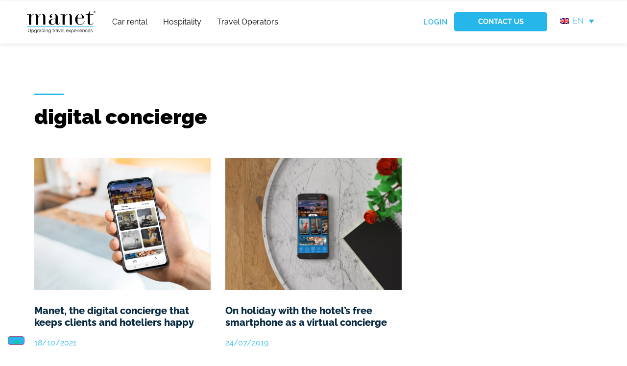

--- FILE ---
content_type: text/html; charset=UTF-8
request_url: https://www.manetmobile.com/tag/digital-concierge/?lang=en
body_size: 27336
content:
<!doctype html>
<html lang="en-US">
<head>
	<meta charset="UTF-8">
	<meta name="viewport" content="width=device-width, initial-scale=1">
	<link rel="profile" href="https://gmpg.org/xfn/11">
	<meta name='robots' content='index, follow, max-image-preview:large, max-snippet:-1, max-video-preview:-1'/>
<link rel="alternate" hreflang="en" href="https://www.manetmobile.com/tag/digital-concierge/?lang=en"/>
<link rel="alternate" hreflang="it" href="https://www.manetmobile.com/tag/maggiordomo-digitale/"/>
<link rel="alternate" hreflang="x-default" href="https://www.manetmobile.com/tag/maggiordomo-digitale/"/>

	<!-- This site is optimized with the Yoast SEO plugin v21.5 - https://yoast.com/wordpress/plugins/seo/ -->
	<title>digital concierge Archivi - Manet Mobile</title>
	<link rel="canonical" href="https://www.manetmobile.com/tag/digital-concierge/?lang=en"/>
	<meta property="og:locale" content="en_US"/>
	<meta property="og:type" content="article"/>
	<meta property="og:title" content="digital concierge Archivi - Manet Mobile"/>
	<meta property="og:url" content="https://www.manetmobile.com/tag/digital-concierge/?lang=en"/>
	<meta property="og:site_name" content="Manet Mobile"/>
	<meta name="twitter:card" content="summary_large_image"/>
	<meta name="twitter:site" content="@Official_Manet"/>
	<script type="application/ld+json" class="yoast-schema-graph">{"@context":"https://schema.org","@graph":[{"@type":"CollectionPage","@id":"https://www.manetmobile.com/tag/digital-concierge/?lang=en","url":"https://www.manetmobile.com/tag/digital-concierge/?lang=en","name":"digital concierge Archivi - Manet Mobile","isPartOf":{"@id":"https://172.31.52.223/?lang=en#website"},"primaryImageOfPage":{"@id":"https://www.manetmobile.com/tag/digital-concierge/?lang=en#primaryimage"},"image":{"@id":"https://www.manetmobile.com/tag/digital-concierge/?lang=en#primaryimage"},"thumbnailUrl":"https://www.manetmobile.com/wp-content/uploads/2021/10/Manet-the-digital-concierge-that-keeps-clients-and-hoteliers-happy.jpg","inLanguage":"en-US"},{"@type":"ImageObject","inLanguage":"en-US","@id":"https://www.manetmobile.com/tag/digital-concierge/?lang=en#primaryimage","url":"https://www.manetmobile.com/wp-content/uploads/2021/10/Manet-the-digital-concierge-that-keeps-clients-and-hoteliers-happy.jpg","contentUrl":"https://www.manetmobile.com/wp-content/uploads/2021/10/Manet-the-digital-concierge-that-keeps-clients-and-hoteliers-happy.jpg","width":1467,"height":1171},{"@type":"WebSite","@id":"https://172.31.52.223/?lang=en#website","url":"https://172.31.52.223/?lang=en","name":"Manet Mobile","description":"Upgrading Travel Experiences","publisher":{"@id":"https://172.31.52.223/?lang=en#organization"},"potentialAction":[{"@type":"SearchAction","target":{"@type":"EntryPoint","urlTemplate":"https://172.31.52.223/?lang=en?s={search_term_string}"},"query-input":"required name=search_term_string"}],"inLanguage":"en-US"},{"@type":"Organization","@id":"https://172.31.52.223/?lang=en#organization","name":"Manet Mobile Solutions","url":"https://172.31.52.223/?lang=en","logo":{"@type":"ImageObject","inLanguage":"en-US","@id":"https://172.31.52.223/?lang=en#/schema/logo/image/","url":"https://172.31.52.223/wp-content/uploads/2020/05/Manet-Logo_Pay-off_Vert_Pos.svg","contentUrl":"https://172.31.52.223/wp-content/uploads/2020/05/Manet-Logo_Pay-off_Vert_Pos.svg","width":1,"height":1,"caption":"Manet Mobile Solutions"},"image":{"@id":"https://172.31.52.223/?lang=en#/schema/logo/image/"},"sameAs":["https://www.facebook.com/ManetMobileSolutions/","https://twitter.com/Official_Manet","https://www.instagram.com/manet_mobile/","https://www.linkedin.com/company/manet-mobile-solutions/","https://www.youtube.com/channel/UC46oWiw0g5B0rLgjiIVZLrg"]}]}</script>
	<!-- / Yoast SEO plugin. -->


<link rel='dns-prefetch' href='//cdn.iubenda.com'/>
<link rel="alternate" type="application/rss+xml" title="Manet Mobile &raquo; Feed" href="https://www.manetmobile.com/feed/?lang=en"/>
<link rel="alternate" type="application/rss+xml" title="Manet Mobile &raquo; Comments Feed" href="https://www.manetmobile.com/comments/feed/?lang=en"/>
<link rel="alternate" type="application/rss+xml" title="Manet Mobile &raquo; digital concierge Tag Feed" href="https://www.manetmobile.com/tag/digital-concierge/?lang=en/feed/"/>
<script>window._wpemojiSettings={"baseUrl":"https:\/\/s.w.org\/images\/core\/emoji\/14.0.0\/72x72\/","ext":".png","svgUrl":"https:\/\/s.w.org\/images\/core\/emoji\/14.0.0\/svg\/","svgExt":".svg","source":{"concatemoji":"https:\/\/www.manetmobile.com\/wp-includes\/js\/wp-emoji-release.min.js?ver=6.4.7"}};!function(i,n){var o,s,e;function c(e){try{var t={supportTests:e,timestamp:(new Date).valueOf()};sessionStorage.setItem(o,JSON.stringify(t))}catch(e){}}function p(e,t,n){e.clearRect(0,0,e.canvas.width,e.canvas.height),e.fillText(t,0,0);var t=new Uint32Array(e.getImageData(0,0,e.canvas.width,e.canvas.height).data),r=(e.clearRect(0,0,e.canvas.width,e.canvas.height),e.fillText(n,0,0),new Uint32Array(e.getImageData(0,0,e.canvas.width,e.canvas.height).data));return t.every(function(e,t){return e===r[t]})}function u(e,t,n){switch(t){case"flag":return n(e,"\ud83c\udff3\ufe0f\u200d\u26a7\ufe0f","\ud83c\udff3\ufe0f\u200b\u26a7\ufe0f")?!1:!n(e,"\ud83c\uddfa\ud83c\uddf3","\ud83c\uddfa\u200b\ud83c\uddf3")&&!n(e,"\ud83c\udff4\udb40\udc67\udb40\udc62\udb40\udc65\udb40\udc6e\udb40\udc67\udb40\udc7f","\ud83c\udff4\u200b\udb40\udc67\u200b\udb40\udc62\u200b\udb40\udc65\u200b\udb40\udc6e\u200b\udb40\udc67\u200b\udb40\udc7f");case"emoji":return!n(e,"\ud83e\udef1\ud83c\udffb\u200d\ud83e\udef2\ud83c\udfff","\ud83e\udef1\ud83c\udffb\u200b\ud83e\udef2\ud83c\udfff")}return!1}function f(e,t,n){var r="undefined"!=typeof WorkerGlobalScope&&self instanceof WorkerGlobalScope?new OffscreenCanvas(300,150):i.createElement("canvas"),a=r.getContext("2d",{willReadFrequently:!0}),o=(a.textBaseline="top",a.font="600 32px Arial",{});return e.forEach(function(e){o[e]=t(a,e,n)}),o}function t(e){var t=i.createElement("script");t.src=e,t.defer=!0,i.head.appendChild(t)}"undefined"!=typeof Promise&&(o="wpEmojiSettingsSupports",s=["flag","emoji"],n.supports={everything:!0,everythingExceptFlag:!0},e=new Promise(function(e){i.addEventListener("DOMContentLoaded",e,{once:!0})}),new Promise(function(t){var n=function(){try{var e=JSON.parse(sessionStorage.getItem(o));if("object"==typeof e&&"number"==typeof e.timestamp&&(new Date).valueOf()<e.timestamp+604800&&"object"==typeof e.supportTests)return e.supportTests}catch(e){}return null}();if(!n){if("undefined"!=typeof Worker&&"undefined"!=typeof OffscreenCanvas&&"undefined"!=typeof URL&&URL.createObjectURL&&"undefined"!=typeof Blob)try{var e="postMessage("+f.toString()+"("+[JSON.stringify(s),u.toString(),p.toString()].join(",")+"));",r=new Blob([e],{type:"text/javascript"}),a=new Worker(URL.createObjectURL(r),{name:"wpTestEmojiSupports"});return void(a.onmessage=function(e){c(n=e.data),a.terminate(),t(n)})}catch(e){}c(n=f(s,u,p))}t(n)}).then(function(e){for(var t in e)n.supports[t]=e[t],n.supports.everything=n.supports.everything&&n.supports[t],"flag"!==t&&(n.supports.everythingExceptFlag=n.supports.everythingExceptFlag&&n.supports[t]);n.supports.everythingExceptFlag=n.supports.everythingExceptFlag&&!n.supports.flag,n.DOMReady=!1,n.readyCallback=function(){n.DOMReady=!0}}).then(function(){return e}).then(function(){var e;n.supports.everything||(n.readyCallback(),(e=n.source||{}).concatemoji?t(e.concatemoji):e.wpemoji&&e.twemoji&&(t(e.twemoji),t(e.wpemoji)))}))}((window,document),window._wpemojiSettings);</script>
<style id='wp-emoji-styles-inline-css'>img.wp-smiley,img.emoji{display:inline!important;border:none!important;box-shadow:none!important;height:1em!important;width:1em!important;margin:0 .07em!important;vertical-align:-.1em!important;background:none!important;padding:0!important}</style>
<link rel='stylesheet' id='wp-block-library-css' href='https://www.manetmobile.com/wp-includes/css/dist/block-library/style.min.css?ver=6.4.7' media='all'/>
<style id='classic-theme-styles-inline-css'>.wp-block-button__link{color:#fff;background-color:#32373c;border-radius:9999px;box-shadow:none;text-decoration:none;padding:calc(.667em + 2px) calc(1.333em + 2px);font-size:1.125em}.wp-block-file__button{background:#32373c;color:#fff;text-decoration:none}</style>
<style id='global-styles-inline-css'>body{--wp--preset--color--black:#000;--wp--preset--color--cyan-bluish-gray:#abb8c3;--wp--preset--color--white:#fff;--wp--preset--color--pale-pink:#f78da7;--wp--preset--color--vivid-red:#cf2e2e;--wp--preset--color--luminous-vivid-orange:#ff6900;--wp--preset--color--luminous-vivid-amber:#fcb900;--wp--preset--color--light-green-cyan:#7bdcb5;--wp--preset--color--vivid-green-cyan:#00d084;--wp--preset--color--pale-cyan-blue:#8ed1fc;--wp--preset--color--vivid-cyan-blue:#0693e3;--wp--preset--color--vivid-purple:#9b51e0;--wp--preset--gradient--vivid-cyan-blue-to-vivid-purple:linear-gradient(135deg,rgba(6,147,227,1) 0%,#9b51e0 100%);--wp--preset--gradient--light-green-cyan-to-vivid-green-cyan:linear-gradient(135deg,#7adcb4 0%,#00d082 100%);--wp--preset--gradient--luminous-vivid-amber-to-luminous-vivid-orange:linear-gradient(135deg,rgba(252,185,0,1) 0%,rgba(255,105,0,1) 100%);--wp--preset--gradient--luminous-vivid-orange-to-vivid-red:linear-gradient(135deg,rgba(255,105,0,1) 0%,#cf2e2e 100%);--wp--preset--gradient--very-light-gray-to-cyan-bluish-gray:linear-gradient(135deg,#eee 0%,#a9b8c3 100%);--wp--preset--gradient--cool-to-warm-spectrum:linear-gradient(135deg,#4aeadc 0%,#9778d1 20%,#cf2aba 40%,#ee2c82 60%,#fb6962 80%,#fef84c 100%);--wp--preset--gradient--blush-light-purple:linear-gradient(135deg,#ffceec 0%,#9896f0 100%);--wp--preset--gradient--blush-bordeaux:linear-gradient(135deg,#fecda5 0%,#fe2d2d 50%,#6b003e 100%);--wp--preset--gradient--luminous-dusk:linear-gradient(135deg,#ffcb70 0%,#c751c0 50%,#4158d0 100%);--wp--preset--gradient--pale-ocean:linear-gradient(135deg,#fff5cb 0%,#b6e3d4 50%,#33a7b5 100%);--wp--preset--gradient--electric-grass:linear-gradient(135deg,#caf880 0%,#71ce7e 100%);--wp--preset--gradient--midnight:linear-gradient(135deg,#020381 0%,#2874fc 100%);--wp--preset--font-size--small:13px;--wp--preset--font-size--medium:20px;--wp--preset--font-size--large:36px;--wp--preset--font-size--x-large:42px;--wp--preset--spacing--20:.44rem;--wp--preset--spacing--30:.67rem;--wp--preset--spacing--40:1rem;--wp--preset--spacing--50:1.5rem;--wp--preset--spacing--60:2.25rem;--wp--preset--spacing--70:3.38rem;--wp--preset--spacing--80:5.06rem;--wp--preset--shadow--natural:6px 6px 9px rgba(0,0,0,.2);--wp--preset--shadow--deep:12px 12px 50px rgba(0,0,0,.4);--wp--preset--shadow--sharp:6px 6px 0 rgba(0,0,0,.2);--wp--preset--shadow--outlined:6px 6px 0 -3px rgba(255,255,255,1) , 6px 6px rgba(0,0,0,1);--wp--preset--shadow--crisp:6px 6px 0 rgba(0,0,0,1)}:where(.is-layout-flex){gap:.5em}:where(.is-layout-grid){gap:.5em}body .is-layout-flow>.alignleft{float:left;margin-inline-start:0;margin-inline-end:2em}body .is-layout-flow>.alignright{float:right;margin-inline-start:2em;margin-inline-end:0}body .is-layout-flow>.aligncenter{margin-left:auto!important;margin-right:auto!important}body .is-layout-constrained>.alignleft{float:left;margin-inline-start:0;margin-inline-end:2em}body .is-layout-constrained>.alignright{float:right;margin-inline-start:2em;margin-inline-end:0}body .is-layout-constrained>.aligncenter{margin-left:auto!important;margin-right:auto!important}body .is-layout-constrained > :where(:not(.alignleft):not(.alignright):not(.alignfull)){max-width:var(--wp--style--global--content-size);margin-left:auto!important;margin-right:auto!important}body .is-layout-constrained>.alignwide{max-width:var(--wp--style--global--wide-size)}body .is-layout-flex{display:flex}body .is-layout-flex{flex-wrap:wrap;align-items:center}body .is-layout-flex>*{margin:0}body .is-layout-grid{display:grid}body .is-layout-grid>*{margin:0}:where(.wp-block-columns.is-layout-flex){gap:2em}:where(.wp-block-columns.is-layout-grid){gap:2em}:where(.wp-block-post-template.is-layout-flex){gap:1.25em}:where(.wp-block-post-template.is-layout-grid){gap:1.25em}.has-black-color{color:var(--wp--preset--color--black)!important}.has-cyan-bluish-gray-color{color:var(--wp--preset--color--cyan-bluish-gray)!important}.has-white-color{color:var(--wp--preset--color--white)!important}.has-pale-pink-color{color:var(--wp--preset--color--pale-pink)!important}.has-vivid-red-color{color:var(--wp--preset--color--vivid-red)!important}.has-luminous-vivid-orange-color{color:var(--wp--preset--color--luminous-vivid-orange)!important}.has-luminous-vivid-amber-color{color:var(--wp--preset--color--luminous-vivid-amber)!important}.has-light-green-cyan-color{color:var(--wp--preset--color--light-green-cyan)!important}.has-vivid-green-cyan-color{color:var(--wp--preset--color--vivid-green-cyan)!important}.has-pale-cyan-blue-color{color:var(--wp--preset--color--pale-cyan-blue)!important}.has-vivid-cyan-blue-color{color:var(--wp--preset--color--vivid-cyan-blue)!important}.has-vivid-purple-color{color:var(--wp--preset--color--vivid-purple)!important}.has-black-background-color{background-color:var(--wp--preset--color--black)!important}.has-cyan-bluish-gray-background-color{background-color:var(--wp--preset--color--cyan-bluish-gray)!important}.has-white-background-color{background-color:var(--wp--preset--color--white)!important}.has-pale-pink-background-color{background-color:var(--wp--preset--color--pale-pink)!important}.has-vivid-red-background-color{background-color:var(--wp--preset--color--vivid-red)!important}.has-luminous-vivid-orange-background-color{background-color:var(--wp--preset--color--luminous-vivid-orange)!important}.has-luminous-vivid-amber-background-color{background-color:var(--wp--preset--color--luminous-vivid-amber)!important}.has-light-green-cyan-background-color{background-color:var(--wp--preset--color--light-green-cyan)!important}.has-vivid-green-cyan-background-color{background-color:var(--wp--preset--color--vivid-green-cyan)!important}.has-pale-cyan-blue-background-color{background-color:var(--wp--preset--color--pale-cyan-blue)!important}.has-vivid-cyan-blue-background-color{background-color:var(--wp--preset--color--vivid-cyan-blue)!important}.has-vivid-purple-background-color{background-color:var(--wp--preset--color--vivid-purple)!important}.has-black-border-color{border-color:var(--wp--preset--color--black)!important}.has-cyan-bluish-gray-border-color{border-color:var(--wp--preset--color--cyan-bluish-gray)!important}.has-white-border-color{border-color:var(--wp--preset--color--white)!important}.has-pale-pink-border-color{border-color:var(--wp--preset--color--pale-pink)!important}.has-vivid-red-border-color{border-color:var(--wp--preset--color--vivid-red)!important}.has-luminous-vivid-orange-border-color{border-color:var(--wp--preset--color--luminous-vivid-orange)!important}.has-luminous-vivid-amber-border-color{border-color:var(--wp--preset--color--luminous-vivid-amber)!important}.has-light-green-cyan-border-color{border-color:var(--wp--preset--color--light-green-cyan)!important}.has-vivid-green-cyan-border-color{border-color:var(--wp--preset--color--vivid-green-cyan)!important}.has-pale-cyan-blue-border-color{border-color:var(--wp--preset--color--pale-cyan-blue)!important}.has-vivid-cyan-blue-border-color{border-color:var(--wp--preset--color--vivid-cyan-blue)!important}.has-vivid-purple-border-color{border-color:var(--wp--preset--color--vivid-purple)!important}.has-vivid-cyan-blue-to-vivid-purple-gradient-background{background:var(--wp--preset--gradient--vivid-cyan-blue-to-vivid-purple)!important}.has-light-green-cyan-to-vivid-green-cyan-gradient-background{background:var(--wp--preset--gradient--light-green-cyan-to-vivid-green-cyan)!important}.has-luminous-vivid-amber-to-luminous-vivid-orange-gradient-background{background:var(--wp--preset--gradient--luminous-vivid-amber-to-luminous-vivid-orange)!important}.has-luminous-vivid-orange-to-vivid-red-gradient-background{background:var(--wp--preset--gradient--luminous-vivid-orange-to-vivid-red)!important}.has-very-light-gray-to-cyan-bluish-gray-gradient-background{background:var(--wp--preset--gradient--very-light-gray-to-cyan-bluish-gray)!important}.has-cool-to-warm-spectrum-gradient-background{background:var(--wp--preset--gradient--cool-to-warm-spectrum)!important}.has-blush-light-purple-gradient-background{background:var(--wp--preset--gradient--blush-light-purple)!important}.has-blush-bordeaux-gradient-background{background:var(--wp--preset--gradient--blush-bordeaux)!important}.has-luminous-dusk-gradient-background{background:var(--wp--preset--gradient--luminous-dusk)!important}.has-pale-ocean-gradient-background{background:var(--wp--preset--gradient--pale-ocean)!important}.has-electric-grass-gradient-background{background:var(--wp--preset--gradient--electric-grass)!important}.has-midnight-gradient-background{background:var(--wp--preset--gradient--midnight)!important}.has-small-font-size{font-size:var(--wp--preset--font-size--small)!important}.has-medium-font-size{font-size:var(--wp--preset--font-size--medium)!important}.has-large-font-size{font-size:var(--wp--preset--font-size--large)!important}.has-x-large-font-size{font-size:var(--wp--preset--font-size--x-large)!important}.wp-block-navigation a:where(:not(.wp-element-button)){color:inherit}:where(.wp-block-post-template.is-layout-flex){gap:1.25em}:where(.wp-block-post-template.is-layout-grid){gap:1.25em}:where(.wp-block-columns.is-layout-flex){gap:2em}:where(.wp-block-columns.is-layout-grid){gap:2em}.wp-block-pullquote{font-size:1.5em;line-height:1.6}</style>
<link rel='stylesheet' id='wpml-blocks-css' href='https://www.manetmobile.com/wp-content/plugins/sitepress-multilingual-cms/dist/css/blocks/styles.css?ver=4.6.7' media='all'/>
<link rel='stylesheet' id='bt_cc_style-css' href='https://www.manetmobile.com/wp-content/plugins/bt_cost_calculator/style.min.css?ver=6.4.7' media='all'/>
<link rel='stylesheet' id='wpml-legacy-dropdown-0-css' href='https://www.manetmobile.com/wp-content/plugins/sitepress-multilingual-cms/templates/language-switchers/legacy-dropdown/style.min.css?ver=1' media='all'/>
<style id='wpml-legacy-dropdown-0-inline-css'>.wpml-ls-statics-shortcode_actions{background-color:#fff}.wpml-ls-statics-shortcode_actions,.wpml-ls-statics-shortcode_actions .wpml-ls-sub-menu,.wpml-ls-statics-shortcode_actions a{border-color:#fff}.wpml-ls-statics-shortcode_actions a, .wpml-ls-statics-shortcode_actions .wpml-ls-sub-menu a, .wpml-ls-statics-shortcode_actions .wpml-ls-sub-menu a:link, .wpml-ls-statics-shortcode_actions li:not(.wpml-ls-current-language) .wpml-ls-link, .wpml-ls-statics-shortcode_actions li:not(.wpml-ls-current-language) .wpml-ls-link:link {color:#000}</style>
<link rel='stylesheet' id='wpml-menu-item-0-css' href='https://www.manetmobile.com/wp-content/plugins/sitepress-multilingual-cms/templates/language-switchers/menu-item/style.min.css?ver=1' media='all'/>
<link rel='stylesheet' id='hello-elementor-css' href='https://www.manetmobile.com/wp-content/themes/hello-elementor/style.min.css?ver=2.9.0' media='all'/>
<link rel='stylesheet' id='hello-elementor-theme-style-css' href='https://www.manetmobile.com/wp-content/themes/hello-elementor/theme.min.css?ver=2.9.0' media='all'/>
<link rel='stylesheet' id='elementor-icons-css' href='https://www.manetmobile.com/wp-content/plugins/elementor/assets/lib/eicons/css/elementor-icons.min.css?ver=5.23.0' media='all'/>
<link rel='stylesheet' id='elementor-frontend-css' href='https://www.manetmobile.com/wp-content/plugins/elementor/assets/css/frontend.min.css?ver=3.17.3' media='all'/>
<link rel='stylesheet' id='swiper-css' href='https://www.manetmobile.com/wp-content/plugins/elementor/assets/lib/swiper/css/swiper.min.css?ver=5.3.6' media='all'/>
<link rel='stylesheet' id='elementor-post-890-css' href='https://www.manetmobile.com/wp-content/uploads/elementor/css/post-890.css?ver=1732554242' media='all'/>
<link rel='stylesheet' id='elementor-pro-css' href='https://www.manetmobile.com/wp-content/plugins/elementor-pro/assets/css/frontend.min.css?ver=3.17.1' media='all'/>
<link rel='stylesheet' id='font-awesome-5-all-css' href='https://www.manetmobile.com/wp-content/plugins/elementor/assets/lib/font-awesome/css/all.min.css?ver=3.17.3' media='all'/>
<link rel='stylesheet' id='font-awesome-4-shim-css' href='https://www.manetmobile.com/wp-content/plugins/elementor/assets/lib/font-awesome/css/v4-shims.min.css?ver=3.17.3' media='all'/>
<link rel='stylesheet' id='elementor-global-css' href='https://www.manetmobile.com/wp-content/uploads/elementor/css/global.css?ver=1732554243' media='all'/>
<link rel='stylesheet' id='elementor-post-9438-css' href='https://www.manetmobile.com/wp-content/uploads/elementor/css/post-9438.css?ver=1739543730' media='all'/>
<link rel='stylesheet' id='elementor-post-3306-css' href='https://www.manetmobile.com/wp-content/uploads/elementor/css/post-3306.css?ver=1732554251' media='all'/>
<link rel='stylesheet' id='elementor-post-10844-css' href='https://www.manetmobile.com/wp-content/uploads/elementor/css/post-10844.css?ver=1732556168' media='all'/>
<link rel='stylesheet' id='elementor-post-26304-css' href='https://www.manetmobile.com/wp-content/uploads/elementor/css/post-26304.css?ver=1732554251' media='all'/>
<link rel='stylesheet' id='elementor-post-5496-css' href='https://www.manetmobile.com/wp-content/uploads/elementor/css/post-5496.css?ver=1732554251' media='all'/>
<link rel='stylesheet' id='elementor-post-4288-css' href='https://www.manetmobile.com/wp-content/uploads/elementor/css/post-4288.css?ver=1732554251' media='all'/>
<link rel='stylesheet' id='elementor-post-3387-css' href='https://www.manetmobile.com/wp-content/uploads/elementor/css/post-3387.css?ver=1732554251' media='all'/>
<link rel='stylesheet' id='elementor-post-3354-css' href='https://www.manetmobile.com/wp-content/uploads/elementor/css/post-3354.css?ver=1732554251' media='all'/>
<link rel='stylesheet' id='eael-general-css' href='https://www.manetmobile.com/wp-content/plugins/essential-addons-for-elementor-lite/assets/front-end/css/view/general.min.css?ver=5.8.16' media='all'/>
<link rel='stylesheet' id='google-fonts-1-css' href='//www.manetmobile.com/wp-content/uploads/omgf/google-fonts-1/google-fonts-1.css?ver=1686142867' media='all'/>
<link rel='stylesheet' id='elementor-icons-shared-0-css' href='https://www.manetmobile.com/wp-content/plugins/elementor/assets/lib/font-awesome/css/fontawesome.min.css?ver=5.15.3' media='all'/>
<link rel='stylesheet' id='elementor-icons-fa-solid-css' href='https://www.manetmobile.com/wp-content/plugins/elementor/assets/lib/font-awesome/css/solid.min.css?ver=5.15.3' media='all'/>
<link rel='stylesheet' id='elementor-icons-fa-brands-css' href='https://www.manetmobile.com/wp-content/plugins/elementor/assets/lib/font-awesome/css/brands.min.css?ver=5.15.3' media='all'/>
<script src="https://www.manetmobile.com/wp-includes/js/jquery/jquery.min.js?ver=3.7.1" id="jquery-core-js"></script>
<script src="https://www.manetmobile.com/wp-includes/js/jquery/jquery-migrate.min.js?ver=3.4.1" id="jquery-migrate-js"></script>
<script src="https://www.manetmobile.com/wp-content/plugins/bt_cost_calculator/bold-builder-light/bt-bb-light.js?ver=6.4.7" id="bt-bb-light-js"></script>
<script src="https://www.manetmobile.com/wp-content/plugins/bt_cost_calculator/jquery.dd.js?ver=6.4.7" id="btcc_dd-js"></script>
<script src="https://www.manetmobile.com/wp-content/plugins/bt_cost_calculator/cc.main.js?ver=6.4.7" id="btcc_main-js"></script>
<script id="btcc_main-js-after">window.bt_cc_translate=[];window.bt_cc_translate['prev']='Prev';window.bt_cc_translate['next']='Next';window.bt_cc_translate['su']='Su';window.bt_cc_translate['mo']='Mo';window.bt_cc_translate['tu']='Tu';window.bt_cc_translate['we']='We';window.bt_cc_translate['th']='Th';window.bt_cc_translate['fr']='Fr';window.bt_cc_translate['sa']='Sa';window.bt_cc_translate['january']='January';window.bt_cc_translate['february']='February';window.bt_cc_translate['march']='March';window.bt_cc_translate['april']='April';window.bt_cc_translate['may']='May';window.bt_cc_translate['june']='June';window.bt_cc_translate['july']='July';window.bt_cc_translate['august']='August';window.bt_cc_translate['september']='September';window.bt_cc_translate['october']='October';window.bt_cc_translate['november']='November';window.bt_cc_translate['december']='December';</script>

<script class=" _iub_cs_skip" id="iubenda-head-inline-scripts-0">window.dataLayer=window.dataLayer||[];function gtag(){dataLayer.push(arguments);}gtag("consent","default",{ad_storage:"denied",analytics_storage:"denied",wait_for_update:2000});gtag('set','url_passthrough',true);gtag("set","ads_data_redaction",true);(function(w,d,s,l,i){w[l]=w[l]||[];w[l].push({'gtm.start':new Date().getTime(),event:'gtm.js'});var f=d.getElementsByTagName(s)[0],j=d.createElement(s),dl=l!='dataLayer'?'&l='+l:'';j.async=true;j.src='https://www.googletagmanager.com/gtm.js?id='+i+dl;f.parentNode.insertBefore(j,f);})(window,document,'script','dataLayer','GTM-NQ8V9KS');</script>

<script type="text/javascript" class=" _iub_cs_skip" id="iubenda-head-inline-scripts-1">var _iub=_iub||[];_iub.csConfiguration={"consentOnContinuedBrowsing":false,"floatingPreferencesButtonDisplay":"bottom-left","invalidateConsentWithoutLog":true,"perPurposeConsent":true,"siteId":2475347,"whitelabel":false,"cookiePolicyId":80019139,"lang":"en","banner":{"acceptButtonCaptionColor":"#FFFFFF","acceptButtonColor":"#27B6EA","acceptButtonDisplay":true,"backgroundColor":"#FFFFFF","brandBackgroundColor":"#FFFFFF",brandTextColor:"#000000","closeButtonDisplay":false,"customizeButtonCaptionColor":"#092B42","customizeButtonColor":"#D3F0FB","customizeButtonDisplay":true,"explicitWithdrawal":true,"logo":"[data-uri]","position":"float-bottom-right","rejectButtonCaptionColor":"#092B42","rejectButtonColor":"#D3F0FB","rejectButtonDisplay":true,"textColor":"#092B42"},"callback":{onPreferenceExpressedOrNotNeeded:function(preference){dataLayer.push({iubenda_ccpa_opted_out:_iub.cs.api.isCcpaOptedOut()});if(!preference){dataLayer.push({event:"iubenda_preference_not_needed"});}else{if(preference.consent===true){dataLayer.push({event:"iubenda_consent_given"});}else if(preference.consent===false){dataLayer.push({event:"iubenda_consent_rejected"});}else if(preference.purposes){for(var purposeId in preference.purposes){if(preference.purposes[purposeId]){dataLayer.push({event:"iubenda_consent_given_purpose_"+purposeId});}}}}}}};</script>
<script type="text/javascript" charset="UTF-8" async="" class=" _iub_cs_skip" src="//cdn.iubenda.com/cs/iubenda_cs.js?ver=3.7.7" id="iubenda-head-scripts-0-js"></script>
<script src="https://www.manetmobile.com/wp-content/plugins/stop-user-enumeration/frontend/js/frontend.js?ver=1.4.9" id="stop-user-enumeration-js"></script>
<script src="https://www.manetmobile.com/wp-content/plugins/sitepress-multilingual-cms/templates/language-switchers/legacy-dropdown/script.min.js?ver=1" id="wpml-legacy-dropdown-0-js"></script>
<script src="https://www.manetmobile.com/wp-content/plugins/elementor/assets/lib/font-awesome/js/v4-shims.min.js?ver=3.17.3" id="font-awesome-4-shim-js"></script>
<link rel="https://api.w.org/" href="https://www.manetmobile.com/wp-json/"/><link rel="alternate" type="application/json" href="https://www.manetmobile.com/wp-json/wp/v2/tags/84"/><link rel="EditURI" type="application/rsd+xml" title="RSD" href="https://www.manetmobile.com/xmlrpc.php?rsd"/>
<meta name="generator" content="WordPress 6.4.7"/>
<meta name="generator" content="WPML ver:4.6.7 stt:1,4,3,13,27,41,2;"/>
<meta name="generator" content="Elementor 3.17.3; features: e_dom_optimization, e_optimized_assets_loading, additional_custom_breakpoints; settings: css_print_method-external, google_font-enabled, font_display-auto">
<!-- TradeDoubler site verification 3205422 -->

<link rel="icon" href="https://www.manetmobile.com/wp-content/uploads/2020/01/cropped-Favicon-32x32.png" sizes="32x32"/>
<link rel="icon" href="https://www.manetmobile.com/wp-content/uploads/2020/01/cropped-Favicon-192x192.png" sizes="192x192"/>
<link rel="apple-touch-icon" href="https://www.manetmobile.com/wp-content/uploads/2020/01/cropped-Favicon-180x180.png"/>
<meta name="msapplication-TileImage" content="https://www.manetmobile.com/wp-content/uploads/2020/01/cropped-Favicon-270x270.png"/>
</head>
<body class="archive tag tag-digital-concierge tag-84 wp-custom-logo elementor-default elementor-template-full-width elementor-kit-890 elementor-page-10844">

<!-- Google Tag Manager (noscript) -->
<noscript><iframe src="https://www.googletagmanager.com/ns.html?id=GTM-NQ8V9KS" height="0" width="0" style="display:none;visibility:hidden"></iframe></noscript>
<!-- End Google Tag Manager (noscript) -->

<a class="skip-link screen-reader-text" href="#content">Skip to content</a>

		<div data-elementor-type="header" data-elementor-id="9438" class="elementor elementor-9438 elementor-157 elementor-location-header" data-elementor-post-type="elementor_library">
								<section class="elementor-section elementor-top-section elementor-element elementor-element-b984a80 elementor-section-full_width elementor-section-height-default elementor-section-height-default" data-id="b984a80" data-element_type="section">
						<div class="elementor-container elementor-column-gap-default">
					<div class="elementor-column elementor-col-100 elementor-top-column elementor-element elementor-element-2f0ba62" data-id="2f0ba62" data-element_type="column">
			<div class="elementor-widget-wrap elementor-element-populated">
									</div>
		</div>
							</div>
		</section>
				<header class="elementor-section elementor-top-section elementor-element elementor-element-8262021 elementor-section-content-middle elementor-hidden-mobile elementor-hidden-tablet elementor-section-boxed elementor-section-height-default elementor-section-height-default" data-id="8262021" data-element_type="section" data-settings="{&quot;background_background&quot;:&quot;classic&quot;,&quot;sticky&quot;:&quot;top&quot;,&quot;sticky_on&quot;:[&quot;desktop&quot;,&quot;tablet&quot;,&quot;mobile&quot;],&quot;sticky_offset&quot;:0,&quot;sticky_effects_offset&quot;:0}">
							<div class="elementor-background-overlay"></div>
							<div class="elementor-container elementor-column-gap-default">
					<div class="elementor-column elementor-col-25 elementor-top-column elementor-element elementor-element-de1387d" data-id="de1387d" data-element_type="column">
			<div class="elementor-widget-wrap elementor-element-populated">
								<div class="elementor-element elementor-element-4d65982 elementor-widget elementor-widget-theme-site-logo elementor-widget-image" data-id="4d65982" data-element_type="widget" data-widget_type="theme-site-logo.default">
				<div class="elementor-widget-container">
											<a href="https://www.manetmobile.com/?lang=en">
			<img width="1" height="1" src="https://www.manetmobile.com/wp-content/uploads/2020/02/Manet-Logo_Pay-off-R_Vert_Pos.svg" class="attachment-medium_large size-medium_large wp-image-18635" alt=""/>				</a>
											</div>
				</div>
					</div>
		</div>
				<div class="elementor-column elementor-col-25 elementor-top-column elementor-element elementor-element-ee59ecf" data-id="ee59ecf" data-element_type="column">
			<div class="elementor-widget-wrap elementor-element-populated">
								<div class="elementor-element elementor-element-cdd44ed elementor-nav-menu__align-left elementor-nav-menu--dropdown-tablet elementor-nav-menu__text-align-aside elementor-nav-menu--toggle elementor-nav-menu--burger elementor-widget elementor-widget-nav-menu" data-id="cdd44ed" data-element_type="widget" data-settings="{&quot;submenu_icon&quot;:{&quot;value&quot;:&quot;&lt;i class=\&quot;fas fa-chevron-down\&quot;&gt;&lt;\/i&gt;&quot;,&quot;library&quot;:&quot;fa-solid&quot;},&quot;layout&quot;:&quot;horizontal&quot;,&quot;toggle&quot;:&quot;burger&quot;}" data-widget_type="nav-menu.default">
				<div class="elementor-widget-container">
						<nav class="elementor-nav-menu--main elementor-nav-menu__container elementor-nav-menu--layout-horizontal e--pointer-underline e--animation-fade">
				<ul id="menu-1-cdd44ed" class="elementor-nav-menu"><li class="menu-item menu-item-type-post_type menu-item-object-page menu-item-16886"><a href="https://www.manetmobile.com/manet-connectivity-and-services-for-car-rental-customers/?lang=en" class="elementor-item">Car rental</a></li>
<li class="menu-item menu-item-type-post_type menu-item-object-page menu-item-16884"><a href="https://www.manetmobile.com/manet-connectivity-and-services-for-your-hotel-guests/?lang=en" class="elementor-item">Hospitality</a></li>
<li class="menu-item menu-item-type-post_type menu-item-object-page menu-item-20725"><a href="https://www.manetmobile.com/manet-travel-connectivity-and-services-for-travel-agencies-and-tour-operators/?lang=en" class="elementor-item">Travel Operators</a></li>
</ul>			</nav>
					<div class="elementor-menu-toggle" role="button" tabindex="0" aria-label="Menu Toggle" aria-expanded="false">
			<i aria-hidden="true" role="presentation" class="elementor-menu-toggle__icon--open eicon-menu-bar"></i><i aria-hidden="true" role="presentation" class="elementor-menu-toggle__icon--close eicon-close"></i>			<span class="elementor-screen-only">Menu</span>
		</div>
					<nav class="elementor-nav-menu--dropdown elementor-nav-menu__container" aria-hidden="true">
				<ul id="menu-2-cdd44ed" class="elementor-nav-menu"><li class="menu-item menu-item-type-post_type menu-item-object-page menu-item-16886"><a href="https://www.manetmobile.com/manet-connectivity-and-services-for-car-rental-customers/?lang=en" class="elementor-item" tabindex="-1">Car rental</a></li>
<li class="menu-item menu-item-type-post_type menu-item-object-page menu-item-16884"><a href="https://www.manetmobile.com/manet-connectivity-and-services-for-your-hotel-guests/?lang=en" class="elementor-item" tabindex="-1">Hospitality</a></li>
<li class="menu-item menu-item-type-post_type menu-item-object-page menu-item-20725"><a href="https://www.manetmobile.com/manet-travel-connectivity-and-services-for-travel-agencies-and-tour-operators/?lang=en" class="elementor-item" tabindex="-1">Travel Operators</a></li>
</ul>			</nav>
				</div>
				</div>
					</div>
		</div>
				<div class="elementor-column elementor-col-25 elementor-top-column elementor-element elementor-element-f39ec75" data-id="f39ec75" data-element_type="column" data-settings="{&quot;background_background&quot;:&quot;classic&quot;}">
			<div class="elementor-widget-wrap elementor-element-populated">
								<section class="elementor-section elementor-inner-section elementor-element elementor-element-14d717c elementor-section-content-middle elementor-section-boxed elementor-section-height-default elementor-section-height-default" data-id="14d717c" data-element_type="section">
						<div class="elementor-container elementor-column-gap-default">
					<div class="elementor-column elementor-col-50 elementor-inner-column elementor-element elementor-element-7d60ed3" data-id="7d60ed3" data-element_type="column">
			<div class="elementor-widget-wrap elementor-element-populated">
								<div class="elementor-element elementor-element-41b54e5 elementor-align-right elementor-widget elementor-widget-button" data-id="41b54e5" data-element_type="widget" data-widget_type="button.default">
				<div class="elementor-widget-container">
					<div class="elementor-button-wrapper">
			<a class="elementor-button elementor-button-link elementor-size-sm" href="/login.html" target="_blank">
						<span class="elementor-button-content-wrapper">
						<span class="elementor-button-text">Login</span>
		</span>
					</a>
		</div>
				</div>
				</div>
					</div>
		</div>
				<div class="elementor-column elementor-col-50 elementor-inner-column elementor-element elementor-element-bb171d0" data-id="bb171d0" data-element_type="column">
			<div class="elementor-widget-wrap elementor-element-populated">
								<div class="elementor-element elementor-element-089725e elementor-align-justify elementor-widget elementor-widget-button" data-id="089725e" data-element_type="widget" data-widget_type="button.default">
				<div class="elementor-widget-container">
					<div class="elementor-button-wrapper">
			<a class="elementor-button elementor-button-link elementor-size-sm" href="https://www.manetmobile.com/contact/?lang=en">
						<span class="elementor-button-content-wrapper">
						<span class="elementor-button-text">Contact us</span>
		</span>
					</a>
		</div>
				</div>
				</div>
					</div>
		</div>
							</div>
		</section>
					</div>
		</div>
				<div class="elementor-column elementor-col-25 elementor-top-column elementor-element elementor-element-acd6643" data-id="acd6643" data-element_type="column" data-settings="{&quot;background_background&quot;:&quot;classic&quot;}">
			<div class="elementor-widget-wrap elementor-element-populated">
								<div class="elementor-element elementor-element-49ec25d elementor-widget elementor-widget-text-editor" data-id="49ec25d" data-element_type="widget" data-widget_type="text-editor.default">
				<div class="elementor-widget-container">
							
<div class="wpml-ls-statics-shortcode_actions wpml-ls wpml-ls-legacy-dropdown js-wpml-ls-legacy-dropdown">
	<ul>

		<li tabindex="0" class="wpml-ls-slot-shortcode_actions wpml-ls-item wpml-ls-item-en wpml-ls-current-language wpml-ls-first-item wpml-ls-item-legacy-dropdown">
			<a href="#" class="js-wpml-ls-item-toggle wpml-ls-item-toggle">
                                                    <img class="wpml-ls-flag" src="https://www.manetmobile.com/wp-content/plugins/sitepress-multilingual-cms/res/flags/en.png" alt="" width=18 height=12 /><span class="wpml-ls-native">EN</span></a>

			<ul class="wpml-ls-sub-menu">
				
					<li class="wpml-ls-slot-shortcode_actions wpml-ls-item wpml-ls-item-it wpml-ls-last-item">
						<a href="https://www.manetmobile.com/tag/maggiordomo-digitale/" class="wpml-ls-link">
                                                                <img class="wpml-ls-flag" src="https://www.manetmobile.com/wp-content/plugins/sitepress-multilingual-cms/res/flags/it.png" alt="" width=18 height=12 /><span class="wpml-ls-native" lang="it">IT</span></a>
					</li>

							</ul>

		</li>

	</ul>
</div>

						</div>
				</div>
					</div>
		</div>
							</div>
		</header>
				<section class="elementor-section elementor-top-section elementor-element elementor-element-494ad90 elementor-section-stretched elementor-hidden-desktop elementor-section-boxed elementor-section-height-default elementor-section-height-default" data-id="494ad90" data-element_type="section" data-settings="{&quot;stretch_section&quot;:&quot;section-stretched&quot;,&quot;background_background&quot;:&quot;classic&quot;,&quot;sticky&quot;:&quot;top&quot;,&quot;sticky_on&quot;:[&quot;tablet&quot;,&quot;mobile&quot;],&quot;sticky_offset&quot;:0,&quot;sticky_effects_offset&quot;:0}">
						<div class="elementor-container elementor-column-gap-default">
					<div class="elementor-column elementor-col-25 elementor-top-column elementor-element elementor-element-1085a44" data-id="1085a44" data-element_type="column">
			<div class="elementor-widget-wrap elementor-element-populated">
								<div class="elementor-element elementor-element-6bb5a06 elementor-widget elementor-widget-theme-site-logo elementor-widget-image" data-id="6bb5a06" data-element_type="widget" data-widget_type="theme-site-logo.default">
				<div class="elementor-widget-container">
											<a href="https://www.manetmobile.com/?lang=en">
			<img src="https://www.manetmobile.com/wp-content/uploads/2020/02/Manet-Logo_Pay-off-R_Vert_Pos.svg" class="attachment-full size-full wp-image-18635" alt=""/>				</a>
											</div>
				</div>
					</div>
		</div>
				<div class="elementor-column elementor-col-25 elementor-top-column elementor-element elementor-element-3294209" data-id="3294209" data-element_type="column">
			<div class="elementor-widget-wrap">
									</div>
		</div>
				<div class="elementor-column elementor-col-25 elementor-top-column elementor-element elementor-element-cf36fc6" data-id="cf36fc6" data-element_type="column" data-settings="{&quot;background_background&quot;:&quot;classic&quot;}">
			<div class="elementor-widget-wrap elementor-element-populated">
								<div class="elementor-element elementor-element-7af0cde elementor-align-justify elementor-tablet-align-right elementor-mobile-align-right elementor-widget elementor-widget-button" data-id="7af0cde" data-element_type="widget" data-widget_type="button.default">
				<div class="elementor-widget-container">
					<div class="elementor-button-wrapper">
			<a class="elementor-button elementor-button-link elementor-size-sm" href="https://www.manetmobile.com/contact/?lang=en">
						<span class="elementor-button-content-wrapper">
						<span class="elementor-button-text">Contact us</span>
		</span>
					</a>
		</div>
				</div>
				</div>
					</div>
		</div>
				<div class="elementor-column elementor-col-25 elementor-top-column elementor-element elementor-element-9859279" data-id="9859279" data-element_type="column">
			<div class="elementor-widget-wrap elementor-element-populated">
								<div class="elementor-element elementor-element-fdb396a elementor-nav-menu--stretch elementor-nav-menu__text-align-aside elementor-nav-menu--toggle elementor-nav-menu--burger elementor-widget elementor-widget-nav-menu" data-id="fdb396a" data-element_type="widget" data-settings="{&quot;full_width&quot;:&quot;stretch&quot;,&quot;submenu_icon&quot;:{&quot;value&quot;:&quot;&lt;i class=\&quot;fas fa-chevron-down\&quot;&gt;&lt;\/i&gt;&quot;,&quot;library&quot;:&quot;fa-solid&quot;},&quot;layout&quot;:&quot;dropdown&quot;,&quot;toggle&quot;:&quot;burger&quot;}" data-widget_type="nav-menu.default">
				<div class="elementor-widget-container">
					<div class="elementor-menu-toggle" role="button" tabindex="0" aria-label="Menu Toggle" aria-expanded="false">
			<i aria-hidden="true" role="presentation" class="elementor-menu-toggle__icon--open eicon-menu-bar"></i><i aria-hidden="true" role="presentation" class="elementor-menu-toggle__icon--close eicon-close"></i>			<span class="elementor-screen-only">Menu</span>
		</div>
					<nav class="elementor-nav-menu--dropdown elementor-nav-menu__container" aria-hidden="true">
				<ul id="menu-2-fdb396a" class="elementor-nav-menu"><li class="menu-item menu-item-type-post_type menu-item-object-page menu-item-20723"><a href="https://www.manetmobile.com/manet-connectivity-and-services-for-car-rental-customers/?lang=en" class="elementor-item" tabindex="-1">Car rental</a></li>
<li class="menu-item menu-item-type-post_type menu-item-object-page menu-item-20722"><a href="https://www.manetmobile.com/manet-connectivity-and-services-for-your-hotel-guests/?lang=en" class="elementor-item" tabindex="-1">Hospitality</a></li>
<li class="menu-item menu-item-type-post_type menu-item-object-page menu-item-20725"><a href="https://www.manetmobile.com/manet-travel-connectivity-and-services-for-travel-agencies-and-tour-operators/?lang=en" class="elementor-item" tabindex="-1">Travel Operators</a></li>
<li class="menu-item menu-item-type-custom menu-item-object-custom menu-item-24961"><a href="https://www.manetmobile.com/login.html" class="elementor-item" tabindex="-1"><b>LOGIN</b></a></li>
<li class="menu-item wpml-ls-slot-178 wpml-ls-item wpml-ls-item-en wpml-ls-current-language wpml-ls-menu-item wpml-ls-first-item menu-item-type-wpml_ls_menu_item menu-item-object-wpml_ls_menu_item menu-item-has-children menu-item-wpml-ls-178-en"><a title="EN" href="https://www.manetmobile.com/tag/digital-concierge/?lang=en" class="elementor-item" tabindex="-1"><img class="wpml-ls-flag" src="https://www.manetmobile.com/wp-content/plugins/sitepress-multilingual-cms/res/flags/en.png" alt=""/><span class="wpml-ls-native" lang="en">EN</span></a>
<ul class="sub-menu elementor-nav-menu--dropdown">
	<li class="menu-item wpml-ls-slot-178 wpml-ls-item wpml-ls-item-it wpml-ls-menu-item wpml-ls-last-item menu-item-type-wpml_ls_menu_item menu-item-object-wpml_ls_menu_item menu-item-wpml-ls-178-it"><a title="IT" href="https://www.manetmobile.com/tag/maggiordomo-digitale/" class="elementor-sub-item" tabindex="-1"><img class="wpml-ls-flag" src="https://www.manetmobile.com/wp-content/plugins/sitepress-multilingual-cms/res/flags/it.png" alt=""/><span class="wpml-ls-native" lang="it">IT</span></a></li>
</ul>
</li>
</ul>			</nav>
				</div>
				</div>
					</div>
		</div>
							</div>
		</section>
						</div>
				<div data-elementor-type="archive" data-elementor-id="10844" class="elementor elementor-10844 elementor-location-archive" data-elementor-post-type="elementor_library">
								<section class="elementor-section elementor-top-section elementor-element elementor-element-3bd42069 elementor-section-boxed elementor-section-height-default elementor-section-height-default" data-id="3bd42069" data-element_type="section">
						<div class="elementor-container elementor-column-gap-default">
					<div class="elementor-column elementor-col-100 elementor-top-column elementor-element elementor-element-5c3fdd19" data-id="5c3fdd19" data-element_type="column">
			<div class="elementor-widget-wrap elementor-element-populated">
								<div class="elementor-element elementor-element-9acd7f5 elementor-widget-divider--view-line elementor-widget elementor-widget-global elementor-global-10772 elementor-widget-divider" data-id="9acd7f5" data-element_type="widget" data-widget_type="divider.default">
				<div class="elementor-widget-container">
					<div class="elementor-divider">
			<span class="elementor-divider-separator">
						</span>
		</div>
				</div>
				</div>
				<div class="elementor-element elementor-element-77d856ba elementor-widget elementor-widget-theme-archive-title elementor-page-title elementor-widget-heading" data-id="77d856ba" data-element_type="widget" data-widget_type="theme-archive-title.default">
				<div class="elementor-widget-container">
			<h1 class="elementor-heading-title elementor-size-default">digital concierge</h1>		</div>
				</div>
				<section class="elementor-section elementor-inner-section elementor-element elementor-element-726856c6 elementor-section-boxed elementor-section-height-default elementor-section-height-default" data-id="726856c6" data-element_type="section">
						<div class="elementor-container elementor-column-gap-default">
					<div class="elementor-column elementor-col-100 elementor-inner-column elementor-element elementor-element-46f57952" data-id="46f57952" data-element_type="column">
			<div class="elementor-widget-wrap elementor-element-populated">
								<div class="elementor-element elementor-element-bc9a1f7 elementor-grid-3 elementor-grid-tablet-2 elementor-grid-mobile-1 elementor-posts--thumbnail-top elementor-widget elementor-widget-posts" data-id="bc9a1f7" data-element_type="widget" data-settings="{&quot;classic_row_gap&quot;:{&quot;unit&quot;:&quot;px&quot;,&quot;size&quot;:30,&quot;sizes&quot;:[]},&quot;classic_columns&quot;:&quot;3&quot;,&quot;classic_columns_tablet&quot;:&quot;2&quot;,&quot;classic_columns_mobile&quot;:&quot;1&quot;,&quot;classic_row_gap_tablet&quot;:{&quot;unit&quot;:&quot;px&quot;,&quot;size&quot;:&quot;&quot;,&quot;sizes&quot;:[]},&quot;classic_row_gap_mobile&quot;:{&quot;unit&quot;:&quot;px&quot;,&quot;size&quot;:&quot;&quot;,&quot;sizes&quot;:[]}}" data-widget_type="posts.classic">
				<div class="elementor-widget-container">
					<div class="elementor-posts-container elementor-posts elementor-posts--skin-classic elementor-grid">
				<article class="elementor-post elementor-grid-item post-10976 post type-post status-publish format-standard has-post-thumbnail hentry category-press tag-digital-concierge tag-hospitality">
				<a class="elementor-post__thumbnail__link" href="https://www.manetmobile.com/manet-the-digital-concierge-that-keeps-clients-and-hoteliers-happy/?lang=en" tabindex="-1">
			<div class="elementor-post__thumbnail"><img width="1467" height="1171" src="https://www.manetmobile.com/wp-content/uploads/2021/10/Manet-the-digital-concierge-that-keeps-clients-and-hoteliers-happy.jpg" class="attachment-full size-full wp-image-10977" alt=""/></div>
		</a>
				<div class="elementor-post__text">
				<h3 class="elementor-post__title">
			<a href="https://www.manetmobile.com/manet-the-digital-concierge-that-keeps-clients-and-hoteliers-happy/?lang=en">
				Manet, the digital concierge that keeps clients and hoteliers happy			</a>
		</h3>
				<div class="elementor-post__meta-data">
					<span class="elementor-post-date">
			18/10/2021		</span>
				</div>
				</div>
				</article>
				<article class="elementor-post elementor-grid-item post-8148 post type-post status-publish format-standard has-post-thumbnail hentry category-press tag-digital-concierge tag-ospitalita-en">
				<a class="elementor-post__thumbnail__link" href="https://www.manetmobile.com/on-holiday-with-the-hotels-free-smartphone-as-a-virtual-concierge/?lang=en" tabindex="-1">
			<div class="elementor-post__thumbnail"><img width="734" height="586" src="https://www.manetmobile.com/wp-content/uploads/2020/03/In-vacanza-con-lo-smartphone-gratuito-dellhotel-che-fa-da-maggiordomo-virtuale-1.jpg" class="attachment-full size-full wp-image-2023" alt="On holiday with the hotel&#039;s free smartphone that acts as a virtual butler"/></div>
		</a>
				<div class="elementor-post__text">
				<h3 class="elementor-post__title">
			<a href="https://www.manetmobile.com/on-holiday-with-the-hotels-free-smartphone-as-a-virtual-concierge/?lang=en">
				On holiday with the hotel&#8217;s free smartphone as a virtual concierge			</a>
		</h3>
				<div class="elementor-post__meta-data">
					<span class="elementor-post-date">
			24/07/2019		</span>
				</div>
				</div>
				</article>
				</div>
		
				</div>
				</div>
					</div>
		</div>
							</div>
		</section>
					</div>
		</div>
							</div>
		</section>
						</div>
				<div data-elementor-type="footer" data-elementor-id="3306" class="elementor elementor-3306 elementor-181 elementor-location-footer" data-elementor-post-type="elementor_library">
								<footer class="elementor-section elementor-top-section elementor-element elementor-element-133ce03 elementor-hidden-tablet elementor-section-boxed elementor-section-height-default elementor-section-height-default" data-id="133ce03" data-element_type="section" data-settings="{&quot;background_background&quot;:&quot;classic&quot;}">
							<div class="elementor-background-overlay"></div>
							<div class="elementor-container elementor-column-gap-default">
					<div class="elementor-column elementor-col-100 elementor-top-column elementor-element elementor-element-e155d62" data-id="e155d62" data-element_type="column">
			<div class="elementor-widget-wrap elementor-element-populated">
								<div class="elementor-element elementor-element-7eccc25 elementor-view-stacked elementor-widget__width-auto elementor-fixed elementor-shape-circle elementor-widget elementor-widget-global elementor-global-13823 elementor-widget-icon" data-id="7eccc25" data-element_type="widget" data-settings="{&quot;motion_fx_motion_fx_scrolling&quot;:&quot;yes&quot;,&quot;motion_fx_opacity_effect&quot;:&quot;yes&quot;,&quot;motion_fx_opacity_range&quot;:{&quot;unit&quot;:&quot;%&quot;,&quot;size&quot;:&quot;&quot;,&quot;sizes&quot;:{&quot;start&quot;:10,&quot;end&quot;:15}},&quot;_position&quot;:&quot;fixed&quot;,&quot;motion_fx_opacity_direction&quot;:&quot;out-in&quot;,&quot;motion_fx_opacity_level&quot;:{&quot;unit&quot;:&quot;px&quot;,&quot;size&quot;:10,&quot;sizes&quot;:[]},&quot;motion_fx_devices&quot;:[&quot;desktop&quot;,&quot;tablet&quot;,&quot;mobile&quot;]}" data-widget_type="icon.default">
				<div class="elementor-widget-container">
					<div class="elementor-icon-wrapper">
			<a class="elementor-icon elementor-animation-float" href="#top">
			<i aria-hidden="true" class="fas fa-angle-up"></i>			</a>
		</div>
				</div>
				</div>
				<section class="elementor-section elementor-inner-section elementor-element elementor-element-4d3b555 elementor-section-boxed elementor-section-height-default elementor-section-height-default" data-id="4d3b555" data-element_type="section">
						<div class="elementor-container elementor-column-gap-default">
					<div class="elementor-column elementor-col-33 elementor-inner-column elementor-element elementor-element-628e522" data-id="628e522" data-element_type="column">
			<div class="elementor-widget-wrap elementor-element-populated">
								<div class="elementor-element elementor-element-9357e76 elementor-hidden-phone elementor-widget elementor-widget-theme-site-logo elementor-widget-image" data-id="9357e76" data-element_type="widget" data-widget_type="theme-site-logo.default">
				<div class="elementor-widget-container">
											<a href="https://www.manetmobile.com/?lang=en">
			<img src="https://www.manetmobile.com/wp-content/uploads/2020/02/Manet-Logo_Pay-off-R_Vert_Pos.svg" class="attachment-full size-full wp-image-18635" alt="" loading="lazy"/>				</a>
											</div>
				</div>
				<div class="elementor-element elementor-element-390b353 elementor-widget elementor-widget-spacer" data-id="390b353" data-element_type="widget" data-widget_type="spacer.default">
				<div class="elementor-widget-container">
					<div class="elementor-spacer">
			<div class="elementor-spacer-inner"></div>
		</div>
				</div>
				</div>
				<div class="elementor-element elementor-element-3fa9832 elementor-widget elementor-widget-heading" data-id="3fa9832" data-element_type="widget" data-widget_type="heading.default">
				<div class="elementor-widget-container">
			<h5 class="elementor-heading-title elementor-size-default">Manet Mobile</h5>		</div>
				</div>
				<div class="elementor-element elementor-element-0174e8c elementor-align-left elementor-mobile-align-center elementor-tablet-align-left elementor-icon-list--layout-traditional elementor-list-item-link-full_width elementor-widget elementor-widget-icon-list" data-id="0174e8c" data-element_type="widget" data-widget_type="icon-list.default">
				<div class="elementor-widget-container">
					<ul class="elementor-icon-list-items">
							<li class="elementor-icon-list-item">
											<a href="mailto:info@manetmobile.com">

												<span class="elementor-icon-list-icon">
							<i aria-hidden="true" class="fas fa-envelope"></i>						</span>
										<span class="elementor-icon-list-text">info@manetmobile.com</span>
											</a>
									</li>
						</ul>
				</div>
				</div>
				<div class="elementor-element elementor-element-e6db510 elementor-shape-square e-grid-align-left e-grid-align-tablet-left e-grid-align-mobile-center elementor-grid-6 elementor-widget elementor-widget-social-icons" data-id="e6db510" data-element_type="widget" data-widget_type="social-icons.default">
				<div class="elementor-widget-container">
					<div class="elementor-social-icons-wrapper elementor-grid">
							<span class="elementor-grid-item">
					<a class="elementor-icon elementor-social-icon elementor-social-icon-facebook-f elementor-repeater-item-e9c0855" href="https://www.facebook.com/ManetMobileSolutions" target="_blank">
						<span class="elementor-screen-only">Facebook-f</span>
						<i class="fab fa-facebook-f"></i>					</a>
				</span>
							<span class="elementor-grid-item">
					<a class="elementor-icon elementor-social-icon elementor-social-icon-linkedin-in elementor-repeater-item-10c58ac" href="https://www.linkedin.com/company/manet-mobile-solutions/" target="_blank">
						<span class="elementor-screen-only">Linkedin-in</span>
						<i class="fab fa-linkedin-in"></i>					</a>
				</span>
							<span class="elementor-grid-item">
					<a class="elementor-icon elementor-social-icon elementor-social-icon- elementor-repeater-item-1751c6b" href="https://twitter.com/Official_Manet" target="_blank">
						<span class="elementor-screen-only"></span>
						<svg xmlns="http://www.w3.org/2000/svg" xmlns:xlink="http://www.w3.org/1999/xlink" id="Livello_1" x="0px" y="0px" viewBox="0 0 1200 1227" style="enable-background:new 0 0 1200 1227;" xml:space="preserve"><path d="M714.2,519.3L1160.9,0H1055L667.1,450.9L357.3,0H0l468.5,681.8L0,1226.4h105.9l409.6-476.2l327.2,476.2H1200L714.2,519.3 L714.2,519.3z M569.2,687.8l-47.5-67.9L144,79.7h162.6l304.8,436l47.5,67.9l396.2,566.7H892.5L569.2,687.8L569.2,687.8z"></path></svg>					</a>
				</span>
							<span class="elementor-grid-item">
					<a class="elementor-icon elementor-social-icon elementor-social-icon-instagram elementor-repeater-item-c58d333" href="https://www.instagram.com/manet_mobile/" target="_blank">
						<span class="elementor-screen-only">Instagram</span>
						<i class="fab fa-instagram"></i>					</a>
				</span>
							<span class="elementor-grid-item">
					<a class="elementor-icon elementor-social-icon elementor-social-icon-youtube elementor-repeater-item-6f444b6" href="https://www.youtube.com/channel/UC46oWiw0g5B0rLgjiIVZLrg" target="_blank">
						<span class="elementor-screen-only">Youtube</span>
						<i class="fab fa-youtube"></i>					</a>
				</span>
					</div>
				</div>
				</div>
					</div>
		</div>
				<div class="elementor-column elementor-col-33 elementor-inner-column elementor-element elementor-element-1e5b16a" data-id="1e5b16a" data-element_type="column">
			<div class="elementor-widget-wrap elementor-element-populated">
								<div class="elementor-element elementor-element-9f7ff46 elementor-widget elementor-widget-heading" data-id="9f7ff46" data-element_type="widget" data-widget_type="heading.default">
				<div class="elementor-widget-container">
			<h5 class="elementor-heading-title elementor-size-default">Newsletter</h5>		</div>
				</div>
				<div class="elementor-element elementor-element-ca4c189 elementor-widget elementor-widget-heading" data-id="ca4c189" data-element_type="widget" data-widget_type="heading.default">
				<div class="elementor-widget-container">
			<p class="elementor-heading-title elementor-size-default">Sign up to receive news about Manet</p>		</div>
				</div>
				<div class="elementor-element elementor-element-8a9697b elementor-widget elementor-widget-html" data-id="8a9697b" data-element_type="widget" data-widget_type="html.default">
				<div class="elementor-widget-container">
			<!--[if lte IE 8]>
    <script charset="utf-8" type="text/javascript" src="//js.hsforms.net/forms/v2-legacy.js"></script>
<![endif]-->
<script charset="utf-8" type="text/javascript" src="//js.hsforms.net/forms/v2.js"></script>
<script>hbspt.forms.create({region:"na1",portalId:"19942795",formId:"dd42f6d3-09b8-410d-8b8a-6ac259f3a444",onFormSubmit:function($form){var form=$form[0];var url="https://consent.iubenda.com/consent";var xhr=new XMLHttpRequest();xhr.open("POST",url);xhr.setRequestHeader("ApiKey","Jfcvvwk3dN1kp0ZguPMFd6BnldBzctc2");xhr.setRequestHeader("Content-Type","application/json");xhr.onreadystatechange=function(){if(xhr.readyState===4){console.log(xhr.status);console.log(xhr.responseText);}};var json={subject:Object.fromEntries(new FormData(form).entries()),legal_notices:[{identifier:"privacy_policy",identifier:"cookie_policy",},],proofs:[{content:form.innerHTML,form:form.id,},],preferences:{newsletter:true,privacy_policy:true,},ip_address:user_public_ip,};xhr.send(JSON.stringify(json));},});</script>
		</div>
				</div>
					</div>
		</div>
				<div class="elementor-column elementor-col-33 elementor-inner-column elementor-element elementor-element-e2a180f" data-id="e2a180f" data-element_type="column">
			<div class="elementor-widget-wrap elementor-element-populated">
								<div class="elementor-element elementor-element-66c2d98 elementor-widget elementor-widget-heading" data-id="66c2d98" data-element_type="widget" data-widget_type="heading.default">
				<div class="elementor-widget-container">
			<h5 class="elementor-heading-title elementor-size-default">Other pages</h5>		</div>
				</div>
				<div class="elementor-element elementor-element-6c84368 elementor-align-left elementor-mobile-align-center elementor-tablet-align-left elementor-icon-list--layout-traditional elementor-list-item-link-full_width elementor-widget elementor-widget-icon-list" data-id="6c84368" data-element_type="widget" data-widget_type="icon-list.default">
				<div class="elementor-widget-container">
					<ul class="elementor-icon-list-items">
							<li class="elementor-icon-list-item">
											<a href="https://www.manetmobile.com/about-us/?lang=en">

											<span class="elementor-icon-list-text">About us</span>
											</a>
									</li>
								<li class="elementor-icon-list-item">
											<a href="https://www.manetmobile.com/partners/?lang=en">

											<span class="elementor-icon-list-text">Partner</span>
											</a>
									</li>
								<li class="elementor-icon-list-item">
											<a href="https://www.manetmobile.com/news/?lang=en">

											<span class="elementor-icon-list-text">News</span>
											</a>
									</li>
								<li class="elementor-icon-list-item">
											<a href="https://blog.manetmobile.com/">

											<span class="elementor-icon-list-text">Blog</span>
											</a>
									</li>
								<li class="elementor-icon-list-item">
											<a href="https://www.manetmobile.com/progetti-rs/">

											<span class="elementor-icon-list-text">R&amp;S projects</span>
											</a>
									</li>
						</ul>
				</div>
				</div>
				<div class="elementor-element elementor-element-154ca2a elementor-widget elementor-widget-heading" data-id="154ca2a" data-element_type="widget" data-widget_type="heading.default">
				<div class="elementor-widget-container">
			<h5 class="elementor-heading-title elementor-size-default">For travelers</h5>		</div>
				</div>
				<div class="elementor-element elementor-element-545146f elementor-align-left elementor-mobile-align-center elementor-tablet-align-left elementor-icon-list--layout-traditional elementor-list-item-link-full_width elementor-widget elementor-widget-icon-list" data-id="545146f" data-element_type="widget" data-widget_type="icon-list.default">
				<div class="elementor-widget-container">
					<ul class="elementor-icon-list-items">
							<li class="elementor-icon-list-item">
											<a href="https://manet.travel" target="_blank">

												<span class="elementor-icon-list-icon">
							<svg xmlns="http://www.w3.org/2000/svg" xmlns:xlink="http://www.w3.org/1999/xlink" id="Livello_2" width="39.90269" height="51.43651" viewBox="0 0 39.90269 51.43651"><defs><clipPath id="clippath"><rect width="39.90269" height="51.43651" style="fill:none; stroke-width:0px;"></rect></clipPath><clipPath id="clippath-1"><rect y=".00051" width="39.903" height="51.436" style="fill:none; stroke-width:0px;"></rect></clipPath></defs><g id="BG"><g id="Manet_Travel_Marchio_Pos_RGB"><g style="clip-path:url(#clippath)"><g style="clip-path:url(#clippath-1)"><path d="m37.9677,11.12091l-5.452,4.57c-1.978-4.976-6.838-8.002-12.563-8.017-5.71.015-10.387,3.207-12.35,8.183L1.9527,11.12091C5.2497,4.52591,12.0837-.00009,19.9527-.00009,27.8207-.00009,34.6557,4.52591,37.9677,11.12091" style="fill:#27b6ea; stroke-width:0px;"></path><path d="m29.2098,18.46321l-3.727,3.134c-1.034-2.098-3.297-3.446-5.53-3.446s-4.497,1.348-5.531,3.446l-3.582-3.012c1.454-3.882,5.201-5.906,9.113-5.891,3.912-.015,7.665,2.032,9.257,5.769" style="fill:#27b6ea; stroke-width:0px;"></path><path d="m.2358,16.30461c-1.956,14.957,8.571,24.483,19.701,35.132h.031c11.13-10.649,21.649-20.167,19.701-35.124-.008-.107-.023-.214-.039-.321l-6.714,5.622c-.979,7.043-7.815,14.048-13.101,20.022-5.337-5.871-11.722-13.191-12.765-19.571L.2358,16.30461Z" style="fill:#092b42; stroke-width:0px;"></path><path d="m23.4893,26.33431c0,1.952-1.583,3.535-3.535,3.535s-3.534-1.583-3.534-3.535,1.582-3.535,3.534-3.535,3.535,1.583,3.535,3.535" style="fill:#27b6ea; stroke-width:0px;"></path></g></g></g></g></svg>						</span>
										<span class="elementor-icon-list-text">Manet Travel: eSIM connectivity</span>
											</a>
									</li>
								<li class="elementor-icon-list-item">
											<a href="https://www.wannaticket.net" target="_blank">

												<span class="elementor-icon-list-icon">
							<svg xmlns="http://www.w3.org/2000/svg" xmlns:xlink="http://www.w3.org/1999/xlink" viewBox="0 0 137.78922 170.07777"><defs><style>.cls-1{fill:none}.cls-2{clip-path:url(#clip-path)}.cls-3{clip-path:url(#clip-path-2)}.cls-4{fill:#f30}.cls-5{fill:#142933}</style><clipPath id="clip-path" transform="translate(-0.00028 -0.00062)"><rect class="cls-1" width="137.789" height="170.07899"></rect></clipPath><clipPath id="clip-path-2" transform="translate(-0.00028 -0.00062)"><rect class="cls-1" y="0.00099" width="137.789" height="170.078"></rect></clipPath></defs><g id="Livello_2" data-name="Livello 2"><g id="Prove_Logo" data-name="Prove Logo"><g id="Logo_Short_Pos_RGB" data-name="Logo Short_Pos_RGB"><g class="cls-2"><g class="cls-3"><path class="cls-4" d="M131.1335,95.3107c-1.14.14-1.712.209-2.853.349a37.75736,37.75736,0,0,1-12.36-.18,16.72525,16.72525,0,0,1-7.846-3.661c-1.112-.912-2.1-2.9-2.972-5.948a76.07022,76.07022,0,0,1-2.139-11.232q-.8325-6.65848-1.427-14.369-.591-7.69652-.592-15.818v-16q0-6.76651-.597-12.777a87.30291,87.30291,0,0,0-2.021-11.923,32.2925,32.2925,0,0,1,6.776-2.178q3.2085-.618,7.25-1.113a49.14721,49.14721,0,0,1,12.719-.089,18.19789,18.19789,0,0,1,8.914,3.415,8.87312,8.87312,0,0,1,3.328,7.369v29.981q0,7.6635-.951,17.245-.951,9.5835-2.259,19.322-1.3095,9.744-2.97,17.607m6.656,61.849a34.437,34.437,0,0,1-4.398,2.001,33.59781,33.59781,0,0,1-4.755,1.37q-2.49451.528-5.349.881a41.73694,41.73694,0,0,1-12.479-.055,10.58679,10.58679,0,0,1-7.608-5.267q-2.496-4.314-2.495-13.105v-18.257a32.38816,32.38816,0,0,1,5.468-2.809,52.048,52.048,0,0,1,6.061-1.982,51.38606,51.38606,0,0,1,6.776-1.279,26.78817,26.78817,0,0,1,10.221.442,10.05556,10.05556,0,0,1,6.417,5.076q2.142,3.912,2.141,11.345Z" transform="translate(-0.00028 -0.00062)"></path><path class="cls-5" d="M82.9243,9.02789a7.49946,7.49946,0,0,0-4.606-2.059,30.79718,30.79718,0,0,0-7.827.139q-1.15349.141-2.131.316-.9795.17549-1.783.327a8.90915,8.90915,0,0,0-1.613.471q.111,8.38951-.287,14.552-.405,6.16052-1.151,10.78a64.62743,64.62743,0,0,1-1.843,8.248q-1.0935,3.63-2.245,6.936c-.23.026-.345.041-.575.069a36.08017,36.08017,0,0,1-2.649-6.008q-1.1505-3.3525-2.07-7.06a59.34323,59.34323,0,0,1-1.382-8.017,81.80323,81.80323,0,0,1-.578-9.097,8.07146,8.07146,0,0,0-1.208-4.929q-1.326-1.746-4.72-2.151a44.21389,44.21389,0,0,0-9.844.385l-3.339.408q0,6.65848-.461,12.335a102.69786,102.69786,0,0,1-1.382,10.593,76.99294,76.99294,0,0,1-2.301,9.231,76.91526,76.91526,0,0,1-3.338,8.596c-.23.03-.346.042-.575.071q-.8085-2.63248-1.67-5.638-.8625-3.00448-1.554-6.74-.6945-3.73349-1.151-8.592c-.305-3.233-.284-7.146-.345-11.308a6.66594,6.66594,0,0,0-1.382-4.089,6.5023,6.5023,0,0,0-4.317-2.04,32.074,32.074,0,0,0-8.117.174q-1.2645.156-2.244.276a15.21341,15.21341,0,0,0-1.841.335c-.577.144-1.626.319-1.785.546-1.512,2.152.211,12.471.632,17.55a113.44708,113.44708,0,0,0,1.843,13.472,47.81417,47.81417,0,0,0,3.28,10.351,41.028,41.028,0,0,0,4.777,7.986,49.263,49.263,0,0,0,6.275,6.657,10.55626,10.55626,0,0,0,2.993,1.379,10.03034,10.03034,0,0,0,3.914.177q1.038-.1245,2.073-.307a13.83777,13.83777,0,0,0,1.84-.443,10.26805,10.26805,0,0,0,1.382-.553q1.383-2.133,2.649-4.089,1.2645-1.953,2.474-3.96,1.2105-2.001,2.245-4.149a46.106,46.106,0,0,0,1.843-4.374q.8025-2.2245,1.554-4.718.75-2.4945,1.439-5.308c.277-.035.413-.05.69-.084a52.30993,52.30993,0,0,0,1.843,6.163q1.038,2.763,2.188,5.244a37.2481,37.2481,0,0,0,2.418,4.452,26.12468,26.12468,0,0,0,2.647,3.494c.923,1.02,1.764,1.978,2.535,2.802a4.67208,4.67208,0,0,0,2.762,1.355,13.4748,13.4748,0,0,0,3.797.029q.576-.07052,1.267-.155c.463-.057.903-.129,1.325-.217.42-.087.882-.202,1.382-.333.497-.131.94-.261,1.325-.381a79.57164,79.57164,0,0,0,7.596-10.535,70.00429,70.00429,0,0,0,5.756-12.166,81.55119,81.55119,0,0,0,3.744-14.538,120.77739,120.77739,0,0,0,1.208-17.502,6.0758,6.0758,0,0,0-1.382-4.359" transform="translate(-0.00028 -0.00062)"></path><path class="cls-5" d="M62.1992,108.3345c-4.194.513-7.868.962-11.283,1.379v-7.641a11.27723,11.27723,0,0,0-1.324-5.951,6.64166,6.64166,0,0,0-4.084-2.886,17.90521,17.90521,0,0,0-6.795-.261,37.181,37.181,0,0,0-4.375.809q-2.1855.543-4.258,1.23a46.931,46.931,0,0,1,.806,5.468c.153,1.798.229,3.614.229,5.431v6.222c-3.447.421-7.158.875-11.397,1.392a6.12809,6.12809,0,0,1-.057.772c-.038.297-.077.608-.116.94a8.58059,8.58059,0,0,0-.057,1.043,23.28667,23.28667,0,0,0,.979,7.36,8.26712,8.26712,0,0,0,3.282,4.402,13.33459,13.33459,0,0,0,6.214,1.858c.361.033.765.041,1.152.059v21.906a19.1482,19.1482,0,0,0,1.785,8.405,15.80553,15.80553,0,0,0,4.894,6.002,18.9885,18.9885,0,0,0,7.137,3.222,24.49762,24.49762,0,0,0,8.52.379q2.76-.33752,4.948-.769a23.79784,23.79784,0,0,0,3.86-1.07,11.97191,11.97191,0,0,0,2.819-1.493,12.1482,12.1482,0,0,0,2.071-1.944,17.7016,17.7016,0,0,0,2.246-5.079,27.35821,27.35821,0,0,0,.979-7.758q0-1.419-.057-2.614a13.36859,13.36859,0,0,0-.404-2.57c-.277.034-.415.05-.69.085q-2.1885,1.14151-4.432,2.124a30.73918,30.73918,0,0,1-4.606,1.6,36.30613,36.30613,0,0,1-4.777.911,19.51485,19.51485,0,0,1-2.188.16,15.789,15.789,0,0,1-1.843-.102c-.076-.575-.174-1.198-.286-1.876a11.91435,11.91435,0,0,1-.175-1.998v-19.319c5.971-.73,11.244-1.375,18.997-2.322.076-.666.174-1.442.287-2.328.117-.89.232-1.793.348-2.717a20.94691,20.94691,0,0,0,.172-2.586q0-6.2205-1.785-8.353-1.782-2.127-6.736-1.522" transform="translate(-0.00028 -0.00062)"></path></g></g></g></g></g></svg>						</span>
										<span class="elementor-icon-list-text">wannaticket: tickets &amp; experiences</span>
											</a>
									</li>
						</ul>
				</div>
				</div>
					</div>
		</div>
							</div>
		</section>
					</div>
		</div>
							</div>
		</footer>
				<footer class="elementor-section elementor-top-section elementor-element elementor-element-515dd40 elementor-hidden-mobile elementor-hidden-desktop elementor-section-boxed elementor-section-height-default elementor-section-height-default" data-id="515dd40" data-element_type="section" data-settings="{&quot;background_background&quot;:&quot;classic&quot;}">
							<div class="elementor-background-overlay"></div>
							<div class="elementor-container elementor-column-gap-default">
					<div class="elementor-column elementor-col-33 elementor-top-column elementor-element elementor-element-d7e1221" data-id="d7e1221" data-element_type="column">
			<div class="elementor-widget-wrap elementor-element-populated">
								<div class="elementor-element elementor-element-65dcb1c elementor-widget elementor-widget-heading" data-id="65dcb1c" data-element_type="widget" data-widget_type="heading.default">
				<div class="elementor-widget-container">
			<h5 class="elementor-heading-title elementor-size-default">Newsletter</h5>		</div>
				</div>
				<div class="elementor-element elementor-element-7854f19 elementor-widget elementor-widget-heading" data-id="7854f19" data-element_type="widget" data-widget_type="heading.default">
				<div class="elementor-widget-container">
			<p class="elementor-heading-title elementor-size-default">Sign up to receive news about Manet</p>		</div>
				</div>
				<div class="elementor-element elementor-element-02d6ab5 elementor-widget elementor-widget-html" data-id="02d6ab5" data-element_type="widget" data-widget_type="html.default">
				<div class="elementor-widget-container">
			<!--[if lte IE 8]>
    <script charset="utf-8" type="text/javascript" src="//js.hsforms.net/forms/v2-legacy.js"></script>
<![endif]-->
<script charset="utf-8" type="text/javascript" src="//js.hsforms.net/forms/v2.js"></script>
<script>hbspt.forms.create({region:"na1",portalId:"19942795",formId:"dd42f6d3-09b8-410d-8b8a-6ac259f3a444",onFormSubmit:function($form){var form=$form[0];var url="https://consent.iubenda.com/consent";var xhr=new XMLHttpRequest();xhr.open("POST",url);xhr.setRequestHeader("ApiKey","Jfcvvwk3dN1kp0ZguPMFd6BnldBzctc2");xhr.setRequestHeader("Content-Type","application/json");xhr.onreadystatechange=function(){if(xhr.readyState===4){console.log(xhr.status);console.log(xhr.responseText);}};var json={subject:Object.fromEntries(new FormData(form).entries()),legal_notices:[{identifier:"privacy_policy",identifier:"cookie_policy",},],proofs:[{content:form.innerHTML,form:form.id,},],preferences:{newsletter:true,privacy_policy:true,},ip_address:user_public_ip,};xhr.send(JSON.stringify(json));},});</script>
		</div>
				</div>
					</div>
		</div>
				<div class="elementor-column elementor-col-33 elementor-top-column elementor-element elementor-element-67209f4" data-id="67209f4" data-element_type="column">
			<div class="elementor-widget-wrap elementor-element-populated">
								<div class="elementor-element elementor-element-3a4ea4b elementor-hidden-phone elementor-widget elementor-widget-theme-site-logo elementor-widget-image" data-id="3a4ea4b" data-element_type="widget" data-widget_type="theme-site-logo.default">
				<div class="elementor-widget-container">
											<a href="https://www.manetmobile.com/?lang=en">
			<img src="https://www.manetmobile.com/wp-content/uploads/2020/02/Manet-Logo_Pay-off-R_Vert_Pos.svg" class="attachment-full size-full wp-image-18635" alt="" loading="lazy"/>				</a>
											</div>
				</div>
				<div class="elementor-element elementor-element-1bd6c3b elementor-widget elementor-widget-spacer" data-id="1bd6c3b" data-element_type="widget" data-widget_type="spacer.default">
				<div class="elementor-widget-container">
					<div class="elementor-spacer">
			<div class="elementor-spacer-inner"></div>
		</div>
				</div>
				</div>
				<div class="elementor-element elementor-element-5b36a90 elementor-widget elementor-widget-heading" data-id="5b36a90" data-element_type="widget" data-widget_type="heading.default">
				<div class="elementor-widget-container">
			<h5 class="elementor-heading-title elementor-size-default">Manet Mobile</h5>		</div>
				</div>
				<div class="elementor-element elementor-element-4e00d72 elementor-align-left elementor-mobile-align-center elementor-tablet-align-left elementor-icon-list--layout-traditional elementor-list-item-link-full_width elementor-widget elementor-widget-icon-list" data-id="4e00d72" data-element_type="widget" data-widget_type="icon-list.default">
				<div class="elementor-widget-container">
					<ul class="elementor-icon-list-items">
							<li class="elementor-icon-list-item">
											<a href="mailto:info@manetmobile.com">

												<span class="elementor-icon-list-icon">
							<i aria-hidden="true" class="fas fa-envelope"></i>						</span>
										<span class="elementor-icon-list-text">info@manetmobile.com</span>
											</a>
									</li>
						</ul>
				</div>
				</div>
				<div class="elementor-element elementor-element-07b0006 elementor-shape-circle e-grid-align-left e-grid-align-tablet-left e-grid-align-mobile-center elementor-grid-0 elementor-widget elementor-widget-social-icons" data-id="07b0006" data-element_type="widget" data-widget_type="social-icons.default">
				<div class="elementor-widget-container">
					<div class="elementor-social-icons-wrapper elementor-grid">
							<span class="elementor-grid-item">
					<a class="elementor-icon elementor-social-icon elementor-social-icon-facebook-f elementor-repeater-item-e9c0855" href="https://www.facebook.com/ManetMobileSolutions" target="_blank">
						<span class="elementor-screen-only">Facebook-f</span>
						<i class="fab fa-facebook-f"></i>					</a>
				</span>
							<span class="elementor-grid-item">
					<a class="elementor-icon elementor-social-icon elementor-social-icon- elementor-repeater-item-022bbc9" href="https://twitter.com/Official_Manet" target="_blank">
						<span class="elementor-screen-only"></span>
						<svg xmlns="http://www.w3.org/2000/svg" xmlns:xlink="http://www.w3.org/1999/xlink" id="Livello_1" x="0px" y="0px" viewBox="0 0 1200 1227" style="enable-background:new 0 0 1200 1227;" xml:space="preserve"><path d="M714.2,519.3L1160.9,0H1055L667.1,450.9L357.3,0H0l468.5,681.8L0,1226.4h105.9l409.6-476.2l327.2,476.2H1200L714.2,519.3 L714.2,519.3z M569.2,687.8l-47.5-67.9L144,79.7h162.6l304.8,436l47.5,67.9l396.2,566.7H892.5L569.2,687.8L569.2,687.8z"></path></svg>					</a>
				</span>
							<span class="elementor-grid-item">
					<a class="elementor-icon elementor-social-icon elementor-social-icon-linkedin-in elementor-repeater-item-10c58ac" href="https://www.linkedin.com/company/manet-mobile-solutions/" target="_blank">
						<span class="elementor-screen-only">Linkedin-in</span>
						<i class="fab fa-linkedin-in"></i>					</a>
				</span>
							<span class="elementor-grid-item">
					<a class="elementor-icon elementor-social-icon elementor-social-icon-instagram elementor-repeater-item-c58d333" href="https://www.instagram.com/manet_mobile/" target="_blank">
						<span class="elementor-screen-only">Instagram</span>
						<i class="fab fa-instagram"></i>					</a>
				</span>
							<span class="elementor-grid-item">
					<a class="elementor-icon elementor-social-icon elementor-social-icon-youtube elementor-repeater-item-6f444b6" href="https://www.youtube.com/channel/UC46oWiw0g5B0rLgjiIVZLrg" target="_blank">
						<span class="elementor-screen-only">Youtube</span>
						<i class="fab fa-youtube"></i>					</a>
				</span>
					</div>
				</div>
				</div>
					</div>
		</div>
				<div class="elementor-column elementor-col-33 elementor-top-column elementor-element elementor-element-d49af7a" data-id="d49af7a" data-element_type="column">
			<div class="elementor-widget-wrap elementor-element-populated">
								<div class="elementor-element elementor-element-0c9e2dc elementor-widget elementor-widget-heading" data-id="0c9e2dc" data-element_type="widget" data-widget_type="heading.default">
				<div class="elementor-widget-container">
			<h5 class="elementor-heading-title elementor-size-default">Other pages</h5>		</div>
				</div>
				<section class="elementor-section elementor-inner-section elementor-element elementor-element-7cbaa36 elementor-section-boxed elementor-section-height-default elementor-section-height-default" data-id="7cbaa36" data-element_type="section">
						<div class="elementor-container elementor-column-gap-default">
					<div class="elementor-column elementor-col-50 elementor-inner-column elementor-element elementor-element-5a628d6" data-id="5a628d6" data-element_type="column">
			<div class="elementor-widget-wrap elementor-element-populated">
								<div class="elementor-element elementor-element-5b6aa44 elementor-align-left elementor-mobile-align-center elementor-tablet-align-left elementor-icon-list--layout-traditional elementor-list-item-link-full_width elementor-widget elementor-widget-icon-list" data-id="5b6aa44" data-element_type="widget" data-widget_type="icon-list.default">
				<div class="elementor-widget-container">
					<ul class="elementor-icon-list-items">
							<li class="elementor-icon-list-item">
											<a href="https://www.manetmobile.com/about-us/?lang=en">

											<span class="elementor-icon-list-text">About us</span>
											</a>
									</li>
								<li class="elementor-icon-list-item">
											<a href="https://www.manetmobile.com/partners/?lang=en">

											<span class="elementor-icon-list-text">Partner</span>
											</a>
									</li>
								<li class="elementor-icon-list-item">
											<a href="https://www.manetmobile.com/news/?lang=en">

											<span class="elementor-icon-list-text">News</span>
											</a>
									</li>
								<li class="elementor-icon-list-item">
											<a href="https://blog.manetmobile.com/">

											<span class="elementor-icon-list-text">Blog</span>
											</a>
									</li>
								<li class="elementor-icon-list-item">
											<a href="https://www.manetmobile.com/progetti-rs/">

											<span class="elementor-icon-list-text">R&amp;S projects</span>
											</a>
									</li>
						</ul>
				</div>
				</div>
					</div>
		</div>
				<div class="elementor-column elementor-col-50 elementor-inner-column elementor-element elementor-element-11b4a67" data-id="11b4a67" data-element_type="column">
			<div class="elementor-widget-wrap">
									</div>
		</div>
							</div>
		</section>
				<section class="elementor-section elementor-inner-section elementor-element elementor-element-5f59370 elementor-section-boxed elementor-section-height-default elementor-section-height-default" data-id="5f59370" data-element_type="section">
						<div class="elementor-container elementor-column-gap-default">
					<div class="elementor-column elementor-col-100 elementor-inner-column elementor-element elementor-element-50f5f66" data-id="50f5f66" data-element_type="column">
			<div class="elementor-widget-wrap elementor-element-populated">
								<div class="elementor-element elementor-element-1f6f344 elementor-widget elementor-widget-heading" data-id="1f6f344" data-element_type="widget" data-widget_type="heading.default">
				<div class="elementor-widget-container">
			<h5 class="elementor-heading-title elementor-size-default">For travelers</h5>		</div>
				</div>
				<div class="elementor-element elementor-element-6a02597 elementor-align-left elementor-mobile-align-center elementor-tablet-align-left elementor-icon-list--layout-traditional elementor-list-item-link-full_width elementor-widget elementor-widget-icon-list" data-id="6a02597" data-element_type="widget" data-widget_type="icon-list.default">
				<div class="elementor-widget-container">
					<ul class="elementor-icon-list-items">
							<li class="elementor-icon-list-item">
											<a href="https://manet.travel" target="_blank">

												<span class="elementor-icon-list-icon">
							<svg xmlns="http://www.w3.org/2000/svg" xmlns:xlink="http://www.w3.org/1999/xlink" id="Livello_2" width="39.90269" height="51.43651" viewBox="0 0 39.90269 51.43651"><defs><clipPath id="clippath"><rect width="39.90269" height="51.43651" style="fill:none; stroke-width:0px;"></rect></clipPath><clipPath id="clippath-1"><rect y=".00051" width="39.903" height="51.436" style="fill:none; stroke-width:0px;"></rect></clipPath></defs><g id="BG"><g id="Manet_Travel_Marchio_Pos_RGB"><g style="clip-path:url(#clippath)"><g style="clip-path:url(#clippath-1)"><path d="m37.9677,11.12091l-5.452,4.57c-1.978-4.976-6.838-8.002-12.563-8.017-5.71.015-10.387,3.207-12.35,8.183L1.9527,11.12091C5.2497,4.52591,12.0837-.00009,19.9527-.00009,27.8207-.00009,34.6557,4.52591,37.9677,11.12091" style="fill:#27b6ea; stroke-width:0px;"></path><path d="m29.2098,18.46321l-3.727,3.134c-1.034-2.098-3.297-3.446-5.53-3.446s-4.497,1.348-5.531,3.446l-3.582-3.012c1.454-3.882,5.201-5.906,9.113-5.891,3.912-.015,7.665,2.032,9.257,5.769" style="fill:#27b6ea; stroke-width:0px;"></path><path d="m.2358,16.30461c-1.956,14.957,8.571,24.483,19.701,35.132h.031c11.13-10.649,21.649-20.167,19.701-35.124-.008-.107-.023-.214-.039-.321l-6.714,5.622c-.979,7.043-7.815,14.048-13.101,20.022-5.337-5.871-11.722-13.191-12.765-19.571L.2358,16.30461Z" style="fill:#092b42; stroke-width:0px;"></path><path d="m23.4893,26.33431c0,1.952-1.583,3.535-3.535,3.535s-3.534-1.583-3.534-3.535,1.582-3.535,3.534-3.535,3.535,1.583,3.535,3.535" style="fill:#27b6ea; stroke-width:0px;"></path></g></g></g></g></svg>						</span>
										<span class="elementor-icon-list-text">Manet Travel: eSIM connectivity</span>
											</a>
									</li>
								<li class="elementor-icon-list-item">
											<a href="https://www.wannaticket.net" target="_blank">

												<span class="elementor-icon-list-icon">
							<svg xmlns="http://www.w3.org/2000/svg" xmlns:xlink="http://www.w3.org/1999/xlink" viewBox="0 0 137.78922 170.07777"><defs><style>.cls-1{fill:none}.cls-2{clip-path:url(#clip-path)}.cls-3{clip-path:url(#clip-path-2)}.cls-4{fill:#f30}.cls-5{fill:#142933}</style><clipPath id="clip-path" transform="translate(-0.00028 -0.00062)"><rect class="cls-1" width="137.789" height="170.07899"></rect></clipPath><clipPath id="clip-path-2" transform="translate(-0.00028 -0.00062)"><rect class="cls-1" y="0.00099" width="137.789" height="170.078"></rect></clipPath></defs><g id="Livello_2" data-name="Livello 2"><g id="Prove_Logo" data-name="Prove Logo"><g id="Logo_Short_Pos_RGB" data-name="Logo Short_Pos_RGB"><g class="cls-2"><g class="cls-3"><path class="cls-4" d="M131.1335,95.3107c-1.14.14-1.712.209-2.853.349a37.75736,37.75736,0,0,1-12.36-.18,16.72525,16.72525,0,0,1-7.846-3.661c-1.112-.912-2.1-2.9-2.972-5.948a76.07022,76.07022,0,0,1-2.139-11.232q-.8325-6.65848-1.427-14.369-.591-7.69652-.592-15.818v-16q0-6.76651-.597-12.777a87.30291,87.30291,0,0,0-2.021-11.923,32.2925,32.2925,0,0,1,6.776-2.178q3.2085-.618,7.25-1.113a49.14721,49.14721,0,0,1,12.719-.089,18.19789,18.19789,0,0,1,8.914,3.415,8.87312,8.87312,0,0,1,3.328,7.369v29.981q0,7.6635-.951,17.245-.951,9.5835-2.259,19.322-1.3095,9.744-2.97,17.607m6.656,61.849a34.437,34.437,0,0,1-4.398,2.001,33.59781,33.59781,0,0,1-4.755,1.37q-2.49451.528-5.349.881a41.73694,41.73694,0,0,1-12.479-.055,10.58679,10.58679,0,0,1-7.608-5.267q-2.496-4.314-2.495-13.105v-18.257a32.38816,32.38816,0,0,1,5.468-2.809,52.048,52.048,0,0,1,6.061-1.982,51.38606,51.38606,0,0,1,6.776-1.279,26.78817,26.78817,0,0,1,10.221.442,10.05556,10.05556,0,0,1,6.417,5.076q2.142,3.912,2.141,11.345Z" transform="translate(-0.00028 -0.00062)"></path><path class="cls-5" d="M82.9243,9.02789a7.49946,7.49946,0,0,0-4.606-2.059,30.79718,30.79718,0,0,0-7.827.139q-1.15349.141-2.131.316-.9795.17549-1.783.327a8.90915,8.90915,0,0,0-1.613.471q.111,8.38951-.287,14.552-.405,6.16052-1.151,10.78a64.62743,64.62743,0,0,1-1.843,8.248q-1.0935,3.63-2.245,6.936c-.23.026-.345.041-.575.069a36.08017,36.08017,0,0,1-2.649-6.008q-1.1505-3.3525-2.07-7.06a59.34323,59.34323,0,0,1-1.382-8.017,81.80323,81.80323,0,0,1-.578-9.097,8.07146,8.07146,0,0,0-1.208-4.929q-1.326-1.746-4.72-2.151a44.21389,44.21389,0,0,0-9.844.385l-3.339.408q0,6.65848-.461,12.335a102.69786,102.69786,0,0,1-1.382,10.593,76.99294,76.99294,0,0,1-2.301,9.231,76.91526,76.91526,0,0,1-3.338,8.596c-.23.03-.346.042-.575.071q-.8085-2.63248-1.67-5.638-.8625-3.00448-1.554-6.74-.6945-3.73349-1.151-8.592c-.305-3.233-.284-7.146-.345-11.308a6.66594,6.66594,0,0,0-1.382-4.089,6.5023,6.5023,0,0,0-4.317-2.04,32.074,32.074,0,0,0-8.117.174q-1.2645.156-2.244.276a15.21341,15.21341,0,0,0-1.841.335c-.577.144-1.626.319-1.785.546-1.512,2.152.211,12.471.632,17.55a113.44708,113.44708,0,0,0,1.843,13.472,47.81417,47.81417,0,0,0,3.28,10.351,41.028,41.028,0,0,0,4.777,7.986,49.263,49.263,0,0,0,6.275,6.657,10.55626,10.55626,0,0,0,2.993,1.379,10.03034,10.03034,0,0,0,3.914.177q1.038-.1245,2.073-.307a13.83777,13.83777,0,0,0,1.84-.443,10.26805,10.26805,0,0,0,1.382-.553q1.383-2.133,2.649-4.089,1.2645-1.953,2.474-3.96,1.2105-2.001,2.245-4.149a46.106,46.106,0,0,0,1.843-4.374q.8025-2.2245,1.554-4.718.75-2.4945,1.439-5.308c.277-.035.413-.05.69-.084a52.30993,52.30993,0,0,0,1.843,6.163q1.038,2.763,2.188,5.244a37.2481,37.2481,0,0,0,2.418,4.452,26.12468,26.12468,0,0,0,2.647,3.494c.923,1.02,1.764,1.978,2.535,2.802a4.67208,4.67208,0,0,0,2.762,1.355,13.4748,13.4748,0,0,0,3.797.029q.576-.07052,1.267-.155c.463-.057.903-.129,1.325-.217.42-.087.882-.202,1.382-.333.497-.131.94-.261,1.325-.381a79.57164,79.57164,0,0,0,7.596-10.535,70.00429,70.00429,0,0,0,5.756-12.166,81.55119,81.55119,0,0,0,3.744-14.538,120.77739,120.77739,0,0,0,1.208-17.502,6.0758,6.0758,0,0,0-1.382-4.359" transform="translate(-0.00028 -0.00062)"></path><path class="cls-5" d="M62.1992,108.3345c-4.194.513-7.868.962-11.283,1.379v-7.641a11.27723,11.27723,0,0,0-1.324-5.951,6.64166,6.64166,0,0,0-4.084-2.886,17.90521,17.90521,0,0,0-6.795-.261,37.181,37.181,0,0,0-4.375.809q-2.1855.543-4.258,1.23a46.931,46.931,0,0,1,.806,5.468c.153,1.798.229,3.614.229,5.431v6.222c-3.447.421-7.158.875-11.397,1.392a6.12809,6.12809,0,0,1-.057.772c-.038.297-.077.608-.116.94a8.58059,8.58059,0,0,0-.057,1.043,23.28667,23.28667,0,0,0,.979,7.36,8.26712,8.26712,0,0,0,3.282,4.402,13.33459,13.33459,0,0,0,6.214,1.858c.361.033.765.041,1.152.059v21.906a19.1482,19.1482,0,0,0,1.785,8.405,15.80553,15.80553,0,0,0,4.894,6.002,18.9885,18.9885,0,0,0,7.137,3.222,24.49762,24.49762,0,0,0,8.52.379q2.76-.33752,4.948-.769a23.79784,23.79784,0,0,0,3.86-1.07,11.97191,11.97191,0,0,0,2.819-1.493,12.1482,12.1482,0,0,0,2.071-1.944,17.7016,17.7016,0,0,0,2.246-5.079,27.35821,27.35821,0,0,0,.979-7.758q0-1.419-.057-2.614a13.36859,13.36859,0,0,0-.404-2.57c-.277.034-.415.05-.69.085q-2.1885,1.14151-4.432,2.124a30.73918,30.73918,0,0,1-4.606,1.6,36.30613,36.30613,0,0,1-4.777.911,19.51485,19.51485,0,0,1-2.188.16,15.789,15.789,0,0,1-1.843-.102c-.076-.575-.174-1.198-.286-1.876a11.91435,11.91435,0,0,1-.175-1.998v-19.319c5.971-.73,11.244-1.375,18.997-2.322.076-.666.174-1.442.287-2.328.117-.89.232-1.793.348-2.717a20.94691,20.94691,0,0,0,.172-2.586q0-6.2205-1.785-8.353-1.782-2.127-6.736-1.522" transform="translate(-0.00028 -0.00062)"></path></g></g></g></g></g></svg>						</span>
										<span class="elementor-icon-list-text">wannaticket: tickets &amp; experiences</span>
											</a>
									</li>
						</ul>
				</div>
				</div>
					</div>
		</div>
							</div>
		</section>
					</div>
		</div>
							</div>
		</footer>
				<section class="elementor-section elementor-top-section elementor-element elementor-element-ab82036 elementor-section-full_width elementor-section-height-default elementor-section-height-default" data-id="ab82036" data-element_type="section">
						<div class="elementor-container elementor-column-gap-default">
					<div class="elementor-column elementor-col-100 elementor-top-column elementor-element elementor-element-96a182d" data-id="96a182d" data-element_type="column">
			<div class="elementor-widget-wrap elementor-element-populated">
								<div class="elementor-element elementor-element-466ef8a elementor-widget elementor-widget-template" data-id="466ef8a" data-element_type="widget" data-widget_type="template.default">
				<div class="elementor-widget-container">
					<div class="elementor-template">
					<div data-elementor-type="footer" data-elementor-id="6992" class="elementor elementor-6992 elementor-6860 elementor-location-footer" data-elementor-post-type="elementor_library">
								<section class="elementor-section elementor-top-section elementor-element elementor-element-7db2350 elementor-section-height-min-height elementor-section-content-middle elementor-section-boxed elementor-section-height-default elementor-section-items-middle" data-id="7db2350" data-element_type="section" data-settings="{&quot;background_background&quot;:&quot;classic&quot;}">
							<div class="elementor-background-overlay"></div>
							<div class="elementor-container elementor-column-gap-default">
					<div class="elementor-column elementor-col-33 elementor-top-column elementor-element elementor-element-b8a40a2" data-id="b8a40a2" data-element_type="column">
			<div class="elementor-widget-wrap elementor-element-populated">
								<div class="elementor-element elementor-element-18a106d elementor-widget elementor-widget-text-editor" data-id="18a106d" data-element_type="widget" data-widget_type="text-editor.default">
				<div class="elementor-widget-container">
							<p><span style="color: #ffffff;"><strong>Manet Mobile Solutions Srl</strong></span><br/><a href="https://maps.app.goo.gl/VXzf6zLx9p9mEbSa6" target="_blank" rel="noopener"><span style="color: #ffffff;">Via Edoardo d&#8217;Onofrio, 67 &#8211; </span><span style="color: #ffffff;">00155 Rome</span></a></p>
						</div>
				</div>
					</div>
		</div>
				<div class="elementor-column elementor-col-33 elementor-top-column elementor-element elementor-element-64ca850" data-id="64ca850" data-element_type="column">
			<div class="elementor-widget-wrap elementor-element-populated">
								<div class="elementor-element elementor-element-2c3ed62 elementor-widget elementor-widget-heading" data-id="2c3ed62" data-element_type="widget" data-widget_type="heading.default">
				<div class="elementor-widget-container">
			<p class="elementor-heading-title elementor-size-default">VAT number | Tax ID | Business register number: IT 13464271009 | REA: RM - 1449947 | Paid in Quota holders Capital: € 20.398,03</p>		</div>
				</div>
				<div class="elementor-element elementor-element-4fa0265 elementor-widget elementor-widget-heading" data-id="4fa0265" data-element_type="widget" data-widget_type="heading.default">
				<div class="elementor-widget-container">
			<p class="elementor-heading-title elementor-size-default"><a href="mailto:manet@pec.manetmobile.com">manet@pec.manetmobile.com</a></p>		</div>
				</div>
					</div>
		</div>
				<div class="elementor-column elementor-col-33 elementor-top-column elementor-element elementor-element-9ecc89a" data-id="9ecc89a" data-element_type="column">
			<div class="elementor-widget-wrap elementor-element-populated">
								<div class="elementor-element elementor-element-690febb elementor-align-right elementor-mobile-align-center elementor-icon-list--layout-inline elementor-widget-tablet__width-auto elementor-list-item-link-full_width elementor-widget elementor-widget-icon-list" data-id="690febb" data-element_type="widget" data-widget_type="icon-list.default">
				<div class="elementor-widget-container">
					<ul class="elementor-icon-list-items elementor-inline-items">
							<li class="elementor-icon-list-item elementor-inline-item">
											<a href="https://www.iubenda.com/privacy-policy/80019139/cookie-policy" target="_blank">

											<span class="elementor-icon-list-text">Cookie Policy​</span>
											</a>
									</li>
						</ul>
				</div>
				</div>
				<div class="elementor-element elementor-element-7ad6cf1 elementor-align-right elementor-mobile-align-center elementor-icon-list--layout-inline elementor-widget-tablet__width-auto elementor-list-item-link-full_width elementor-widget elementor-widget-icon-list" data-id="7ad6cf1" data-element_type="widget" data-widget_type="icon-list.default">
				<div class="elementor-widget-container">
					<ul class="elementor-icon-list-items elementor-inline-items">
							<li class="elementor-icon-list-item elementor-inline-item">
											<a href="https://www.iubenda.com/privacy-policy/80019139" target="_blank">

											<span class="elementor-icon-list-text">Privacy Policy​</span>
											</a>
									</li>
						</ul>
				</div>
				</div>
					</div>
		</div>
							</div>
		</section>
						</div>
				</div>
				</div>
				</div>
					</div>
		</div>
							</div>
		</section>
						</div>
		
		<div data-elementor-type="popup" data-elementor-id="26304" class="elementor elementor-26304 elementor-26203 elementor-location-popup" data-elementor-settings="{&quot;entrance_animation&quot;:&quot;slideInLeft&quot;,&quot;entrance_animation_mobile&quot;:&quot;slideInDown&quot;,&quot;exit_animation&quot;:&quot;slideInLeft&quot;,&quot;exit_animation_mobile&quot;:&quot;slideInDown&quot;,&quot;avoid_multiple_popups&quot;:&quot;yes&quot;,&quot;entrance_animation_duration&quot;:{&quot;unit&quot;:&quot;px&quot;,&quot;size&quot;:1.2,&quot;sizes&quot;:[]},&quot;a11y_navigation&quot;:&quot;yes&quot;,&quot;triggers&quot;:{&quot;page_load_delay&quot;:3.5,&quot;page_load&quot;:&quot;yes&quot;},&quot;timing&quot;:{&quot;times&quot;:&quot;yes&quot;,&quot;times_times&quot;:1,&quot;times_period&quot;:&quot;session&quot;,&quot;schedule_start_date&quot;:&quot;2023-10-19 12:00&quot;,&quot;schedule_end_date&quot;:&quot;2023-11-08 11:00&quot;,&quot;schedule&quot;:&quot;yes&quot;,&quot;schedule_timezone&quot;:&quot;site&quot;,&quot;schedule_server_datetime&quot;:&quot;2026-01-19 05:09:57&quot;}}" data-elementor-post-type="elementor_library">
								<section class="elementor-section elementor-top-section elementor-element elementor-element-355f358 elementor-section-full_width elementor-section-height-min-height elementor-section-items-stretch elementor-reverse-mobile elementor-section-content-bottom elementor-section-height-default" data-id="355f358" data-element_type="section">
						<div class="elementor-container elementor-column-gap-no">
					<div class="elementor-column elementor-col-100 elementor-top-column elementor-element elementor-element-96720c7" data-id="96720c7" data-element_type="column" data-settings="{&quot;background_background&quot;:&quot;classic&quot;}">
			<div class="elementor-widget-wrap elementor-element-populated">
								<div class="elementor-element elementor-element-165b59d elementor-view-default elementor-widget elementor-widget-icon" data-id="165b59d" data-element_type="widget" data-widget_type="icon.default">
				<div class="elementor-widget-container">
					<div class="elementor-icon-wrapper">
			<a class="elementor-icon" href="#elementor-action%3Aaction%3Dpopup%3Aclose%26settings%3DeyJkb19ub3Rfc2hvd19hZ2FpbiI6IiJ9">
			<svg xmlns="http://www.w3.org/2000/svg" id="ba82b16a-8560-4ca1-97b9-ac41bb56bdea" data-name="Layer 1" viewBox="0 0 16.9987 16.9983"><defs><style>.b246dd63-e0cb-4127-bd6e-d273cd4a8c0b{fill:#191919}</style></defs><path d="M9.5724,8.4983l7.2051-7.2046A.758.758,0,0,0,15.7053.2219L8.5007,7.4265,1.2892.2151A.7579.7579,0,0,0,.2243,1.2937L7.4289,8.4983.23,15.6975a.76.76,0,0,0-.0181,1.0713.75.75,0,0,0,.5405.23.7814.7814,0,0,0,.5435-.2236L8.5007,9.5706,15.71,16.78a.7691.7691,0,0,0,.5411.2149.7583.7583,0,0,0,.5263-1.291Z"></path><path class="b246dd63-e0cb-4127-bd6e-d273cd4a8c0b" d="M.9367,16.4055.9313,16.41Z"></path></svg>			</a>
		</div>
				</div>
				</div>
				<section class="elementor-section elementor-inner-section elementor-element elementor-element-4308645 elementor-section-boxed elementor-section-height-default elementor-section-height-default" data-id="4308645" data-element_type="section">
						<div class="elementor-container elementor-column-gap-default">
					<div class="elementor-column elementor-col-50 elementor-inner-column elementor-element elementor-element-fe2fef5" data-id="fe2fef5" data-element_type="column">
			<div class="elementor-widget-wrap elementor-element-populated">
								<div class="elementor-element elementor-element-de70bec elementor-widget elementor-widget-image" data-id="de70bec" data-element_type="widget" data-widget_type="image.default">
				<div class="elementor-widget-container">
															<img width="478" height="164" src="https://www.manetmobile.com/wp-content/uploads/2023/10/WTM_logo-white-2.png" class="attachment-large size-large wp-image-26226" alt="" loading="lazy" srcset="https://www.manetmobile.com/wp-content/uploads/2023/10/WTM_logo-white-2.png 478w, https://www.manetmobile.com/wp-content/uploads/2023/10/WTM_logo-white-2-300x103.png 300w" sizes="(max-width: 478px) 100vw, 478px"/>															</div>
				</div>
					</div>
		</div>
				<div class="elementor-column elementor-col-50 elementor-inner-column elementor-element elementor-element-6ad9689" data-id="6ad9689" data-element_type="column" data-settings="{&quot;background_background&quot;:&quot;classic&quot;}">
			<div class="elementor-widget-wrap elementor-element-populated">
								<div class="elementor-element elementor-element-ba81bd9 elementor-widget elementor-widget-image" data-id="ba81bd9" data-element_type="widget" data-widget_type="image.default">
				<div class="elementor-widget-container">
																<a href="https://meetings.hubspot.com/lliparulo/wtm2023-manet" target="_blank">
							<img width="841" height="289" src="https://www.manetmobile.com/wp-content/uploads/2023/10/Banner-1.png" class="attachment-full size-full wp-image-26273" alt="" loading="lazy" srcset="https://www.manetmobile.com/wp-content/uploads/2023/10/Banner-1.png 841w, https://www.manetmobile.com/wp-content/uploads/2023/10/Banner-1-300x103.png 300w, https://www.manetmobile.com/wp-content/uploads/2023/10/Banner-1-768x264.png 768w" sizes="(max-width: 841px) 100vw, 841px"/>								</a>
															</div>
				</div>
					</div>
		</div>
							</div>
		</section>
					</div>
		</div>
							</div>
		</section>
						</div>
				<div data-elementor-type="popup" data-elementor-id="5496" class="elementor elementor-5496 elementor-5232 elementor-location-popup" data-elementor-settings="{&quot;entrance_animation&quot;:&quot;fadeIn&quot;,&quot;entrance_animation_duration&quot;:{&quot;unit&quot;:&quot;px&quot;,&quot;size&quot;:1.2,&quot;sizes&quot;:[]},&quot;a11y_navigation&quot;:&quot;yes&quot;,&quot;triggers&quot;:[],&quot;timing&quot;:[]}" data-elementor-post-type="elementor_library">
								<section class="elementor-section elementor-top-section elementor-element elementor-element-30ad18ff elementor-section-full_width elementor-section-height-min-height elementor-section-content-middle elementor-section-height-default elementor-section-items-middle" data-id="30ad18ff" data-element_type="section" data-settings="{&quot;background_background&quot;:&quot;classic&quot;}">
						<div class="elementor-container elementor-column-gap-default">
					<div class="elementor-column elementor-col-100 elementor-top-column elementor-element elementor-element-2111b481" data-id="2111b481" data-element_type="column">
			<div class="elementor-widget-wrap elementor-element-populated">
								<div class="elementor-element elementor-element-7c24117 elementor-widget elementor-widget-html" data-id="7c24117" data-element_type="widget" data-widget_type="html.default">
				<div class="elementor-widget-container">
			<!-- Event snippet for Submit lead form manet free app eng conversion page -->
<script>gtag('event','conversion',{'send_to':'AW-934908827/h7RcCM2Wsu0BEJun5r0D'});</script>
		</div>
				</div>
				<div class="elementor-element elementor-element-172822b6 elementor-view-default elementor-widget elementor-widget-icon" data-id="172822b6" data-element_type="widget" data-widget_type="icon.default">
				<div class="elementor-widget-container">
					<div class="elementor-icon-wrapper">
			<div class="elementor-icon">
			<i aria-hidden="true" class="fas fa-check"></i>			</div>
		</div>
				</div>
				</div>
				<div class="elementor-element elementor-element-4cf19216 elementor-widget elementor-widget-heading" data-id="4cf19216" data-element_type="widget" data-widget_type="heading.default">
				<div class="elementor-widget-container">
			<h2 class="elementor-heading-title elementor-size-default">Your request has been successfully submitted.</h2>		</div>
				</div>
				<div class="elementor-element elementor-element-790763d elementor-widget elementor-widget-text-editor" data-id="790763d" data-element_type="widget" data-widget_type="text-editor.default">
				<div class="elementor-widget-container">
							<p><span style="font-weight: 400;">Our Team will contact you as soon as possible and you’ll receive an email with the credentials to sign in at the Manet dashboard.</span></p>
						</div>
				</div>
					</div>
		</div>
							</div>
		</section>
						</div>
				<div data-elementor-type="popup" data-elementor-id="4288" class="elementor elementor-4288 elementor-4243 elementor-location-popup" data-elementor-settings="{&quot;a11y_navigation&quot;:&quot;yes&quot;,&quot;triggers&quot;:[],&quot;timing&quot;:[]}" data-elementor-post-type="elementor_library">
								<section class="elementor-section elementor-top-section elementor-element elementor-element-49f8f79 elementor-section-boxed elementor-section-height-default elementor-section-height-default" data-id="49f8f79" data-element_type="section" data-settings="{&quot;background_background&quot;:&quot;classic&quot;}">
						<div class="elementor-container elementor-column-gap-default">
					<div class="elementor-column elementor-col-100 elementor-top-column elementor-element elementor-element-79ac6a3" data-id="79ac6a3" data-element_type="column">
			<div class="elementor-widget-wrap elementor-element-populated">
								<div class="elementor-element elementor-element-fe85c99 elementor-widget elementor-widget-heading" data-id="fe85c99" data-element_type="widget" data-widget_type="heading.default">
				<div class="elementor-widget-container">
			<h4 class="elementor-heading-title elementor-size-default">Choose the best solution for your customers</h4>		</div>
				</div>
					</div>
		</div>
							</div>
		</section>
				<section class="elementor-section elementor-top-section elementor-element elementor-element-cee5f18 elementor-section-boxed elementor-section-height-default elementor-section-height-default" data-id="cee5f18" data-element_type="section" data-settings="{&quot;background_background&quot;:&quot;classic&quot;}">
						<div class="elementor-container elementor-column-gap-default">
					<div class="elementor-column elementor-col-50 elementor-top-column elementor-element elementor-element-1e6b8ed" data-id="1e6b8ed" data-element_type="column">
			<div class="elementor-widget-wrap elementor-element-populated">
								<div class="elementor-element elementor-element-1dd40d9 elementor-widget elementor-widget-price-table" data-id="1dd40d9" data-element_type="widget" data-widget_type="price-table.default">
				<div class="elementor-widget-container">
			
		<div class="elementor-price-table">
							<div class="elementor-price-table__header">
											<h3 class="elementor-price-table__heading">
						Manet App						</h3>
					
											<span class="elementor-price-table__subheading">
							The convenience of modern digital assistance <br> always available						</span>
									</div>
			
			<div class="elementor-price-table__price">
																	<span class="elementor-price-table__integer-part">
											</span>
				
				
				
							</div>

							<ul class="elementor-price-table__features-list">
											<li class="elementor-repeater-item-54ca844">
							<div class="elementor-price-table__feature-inner">
								<i aria-hidden="true" class="fas fa-check"></i>																	<span>
										Web dashboard									</span>
																</div>
						</li>
											<li class="elementor-repeater-item-be23dc1">
							<div class="elementor-price-table__feature-inner">
								<i aria-hidden="true" class="fas fa-check"></i>																	<span>
										Check-in and identification									</span>
																</div>
						</li>
											<li class="elementor-repeater-item-1f66689">
							<div class="elementor-price-table__feature-inner">
								<i aria-hidden="true" class="fas fa-check"></i>																	<span>
										Check-out and payment									</span>
																</div>
						</li>
											<li class="elementor-repeater-item-c9117c8">
							<div class="elementor-price-table__feature-inner">
								<i aria-hidden="true" class="fas fa-check"></i>																	<span>
										Common areas management									</span>
																</div>
						</li>
											<li class="elementor-repeater-item-6297039">
							<div class="elementor-price-table__feature-inner">
								<i aria-hidden="true" class="fas fa-check"></i>																	<span>
										Booking of extra services									</span>
																</div>
						</li>
											<li class="elementor-repeater-item-58dcc93">
							<div class="elementor-price-table__feature-inner">
								<i aria-hidden="true" class="fas fa-check"></i>																	<span>
										Travel tools 									</span>
																</div>
						</li>
											<li class="elementor-repeater-item-a98431e">
							<div class="elementor-price-table__feature-inner">
								<i aria-hidden="true" class="fas fa-check"></i>																	<span>
										Tourist content and services									</span>
																</div>
						</li>
											<li class="elementor-repeater-item-65689bd">
							<div class="elementor-price-table__feature-inner">
								<i aria-hidden="true" class="fas fa-times"></i>																	<span>
										Real-time chat									</span>
																</div>
						</li>
											<li class="elementor-repeater-item-340d901">
							<div class="elementor-price-table__feature-inner">
								<i aria-hidden="true" class="fas fa-times"></i>																	<span>
										Free calls									</span>
																</div>
						</li>
											<li class="elementor-repeater-item-2a9c45b">
							<div class="elementor-price-table__feature-inner">
								<i aria-hidden="true" class="fas fa-times"></i>																	<span>
										Unlimited internet									</span>
																</div>
						</li>
											<li class="elementor-repeater-item-37470a2">
							<div class="elementor-price-table__feature-inner">
								<i aria-hidden="true" class="fas fa-times"></i>																	<span>
										Hotspot wifi									</span>
																</div>
						</li>
											<li class="elementor-repeater-item-81297d6">
							<div class="elementor-price-table__feature-inner">
								<i aria-hidden="true" class="fas fa-times"></i>																	<span>
										Multilingual audioguides									</span>
																</div>
						</li>
											<li class="elementor-repeater-item-47ac689">
							<div class="elementor-price-table__feature-inner">
								<i aria-hidden="true" class="fas fa-times"></i>																	<span>
										Samsung custom device									</span>
																</div>
						</li>
									</ul>
			
					</div>

				</div>
				</div>
					</div>
		</div>
				<div class="elementor-column elementor-col-50 elementor-top-column elementor-element elementor-element-0cb6b51" data-id="0cb6b51" data-element_type="column">
			<div class="elementor-widget-wrap elementor-element-populated">
								<div class="elementor-element elementor-element-6dd8b90 elementor-widget elementor-widget-price-table" data-id="6dd8b90" data-element_type="widget" data-widget_type="price-table.default">
				<div class="elementor-widget-container">
			
		<div class="elementor-price-table">
							<div class="elementor-price-table__header">
											<h3 class="elementor-price-table__heading">
						Manet Device						</h3>
					
											<span class="elementor-price-table__subheading">
							A device offering your customers <br> the best travel experience ever!						</span>
									</div>
			
			<div class="elementor-price-table__price">
																	<span class="elementor-price-table__integer-part">
											</span>
				
				
				
							</div>

							<ul class="elementor-price-table__features-list">
											<li class="elementor-repeater-item-04ec1fd">
							<div class="elementor-price-table__feature-inner">
								<i aria-hidden="true" class="fas fa-check"></i>																	<span>
										Web dashboard									</span>
																</div>
						</li>
											<li class="elementor-repeater-item-be23dc1">
							<div class="elementor-price-table__feature-inner">
								<i aria-hidden="true" class="fas fa-check"></i>																	<span>
										Check-in and identification									</span>
																</div>
						</li>
											<li class="elementor-repeater-item-1f66689">
							<div class="elementor-price-table__feature-inner">
								<i aria-hidden="true" class="fas fa-check"></i>																	<span>
										Check-out and payment									</span>
																</div>
						</li>
											<li class="elementor-repeater-item-c9117c8">
							<div class="elementor-price-table__feature-inner">
								<i aria-hidden="true" class="fas fa-check"></i>																	<span>
										Common areas management									</span>
																</div>
						</li>
											<li class="elementor-repeater-item-6297039">
							<div class="elementor-price-table__feature-inner">
								<i aria-hidden="true" class="fas fa-check"></i>																	<span>
										Booking of extra services									</span>
																</div>
						</li>
											<li class="elementor-repeater-item-58dcc93">
							<div class="elementor-price-table__feature-inner">
								<i aria-hidden="true" class="fas fa-check"></i>																	<span>
										Travel tools 									</span>
																</div>
						</li>
											<li class="elementor-repeater-item-a98431e">
							<div class="elementor-price-table__feature-inner">
								<i aria-hidden="true" class="fas fa-check"></i>																	<span>
										Tourist content and services									</span>
																</div>
						</li>
											<li class="elementor-repeater-item-c0e7a29">
							<div class="elementor-price-table__feature-inner">
								<i aria-hidden="true" class="fas fa-check"></i>																	<span>
										Real-time chat									</span>
																</div>
						</li>
											<li class="elementor-repeater-item-73d5a77">
							<div class="elementor-price-table__feature-inner">
								<i aria-hidden="true" class="fas fa-check"></i>																	<span>
										Free calls									</span>
																</div>
						</li>
											<li class="elementor-repeater-item-fc6a99d">
							<div class="elementor-price-table__feature-inner">
								<i aria-hidden="true" class="fas fa-check"></i>																	<span>
										Unlimited internet									</span>
																</div>
						</li>
											<li class="elementor-repeater-item-4d92bc7">
							<div class="elementor-price-table__feature-inner">
								<i aria-hidden="true" class="fas fa-check"></i>																	<span>
										Hotspot wifi									</span>
																</div>
						</li>
											<li class="elementor-repeater-item-b30d459">
							<div class="elementor-price-table__feature-inner">
								<i aria-hidden="true" class="fas fa-check"></i>																	<span>
										Multilingual audioguides									</span>
																</div>
						</li>
											<li class="elementor-repeater-item-2e9b676">
							<div class="elementor-price-table__feature-inner">
								<i aria-hidden="true" class="fas fa-check"></i>																	<span>
										Samsung custom device									</span>
																</div>
						</li>
									</ul>
			
					</div>

					<div class="elementor-price-table__ribbon elementor-ribbon-right">
				<div class="elementor-price-table__ribbon-inner">
					Premium				</div>
			</div>
					</div>
				</div>
					</div>
		</div>
							</div>
		</section>
						</div>
				<div data-elementor-type="popup" data-elementor-id="3387" class="elementor elementor-3387 elementor-2962 elementor-location-popup" data-elementor-settings="{&quot;entrance_animation&quot;:&quot;fadeIn&quot;,&quot;exit_animation&quot;:&quot;fadeIn&quot;,&quot;entrance_animation_duration&quot;:{&quot;unit&quot;:&quot;px&quot;,&quot;size&quot;:&quot;0.6&quot;,&quot;sizes&quot;:[]},&quot;a11y_navigation&quot;:&quot;yes&quot;,&quot;triggers&quot;:[],&quot;timing&quot;:[]}" data-elementor-post-type="elementor_library">
								<section class="elementor-section elementor-top-section elementor-element elementor-element-44c0884 elementor-section-content-middle elementor-section-boxed elementor-section-height-default elementor-section-height-default" data-id="44c0884" data-element_type="section">
						<div class="elementor-container elementor-column-gap-no">
					<div class="elementor-column elementor-col-100 elementor-top-column elementor-element elementor-element-31d8063" data-id="31d8063" data-element_type="column">
			<div class="elementor-widget-wrap elementor-element-populated">
								<div class="elementor-element elementor-element-49e7e07 elementor-widget elementor-widget-heading" data-id="49e7e07" data-element_type="widget" data-widget_type="heading.default">
				<div class="elementor-widget-container">
			<h2 class="elementor-heading-title elementor-size-default">Photo credits</h2>		</div>
				</div>
				<div class="elementor-element elementor-element-9a25ec5 elementor-widget-divider--view-line elementor-widget elementor-widget-global elementor-global-10772 elementor-widget-divider" data-id="9a25ec5" data-element_type="widget" data-widget_type="divider.default">
				<div class="elementor-widget-container">
					<div class="elementor-divider">
			<span class="elementor-divider-separator">
						</span>
		</div>
				</div>
				</div>
				<div class="elementor-element elementor-element-9a0b08b elementor-widget elementor-widget-text-editor" data-id="9a0b08b" data-element_type="widget" data-widget_type="text-editor.default">
				<div class="elementor-widget-container">
							<h4>The images and icons on this website are free resources provided by:</h4>
						</div>
				</div>
				<div class="elementor-element elementor-element-33d5ec3 elementor-widget elementor-widget-toggle" data-id="33d5ec3" data-element_type="widget" data-widget_type="toggle.default">
				<div class="elementor-widget-container">
					<div class="elementor-toggle">
							<div class="elementor-toggle-item">
					<h5 id="elementor-tab-title-5431" class="elementor-tab-title" data-tab="1" role="button" aria-controls="elementor-tab-content-5431" aria-expanded="false">
												<a class="elementor-toggle-title" tabindex="0">Freepik</a>
					</h5>

					<div id="elementor-tab-content-5431" class="elementor-tab-content elementor-clearfix" data-tab="1" role="region" aria-labelledby="elementor-tab-title-5431"></div>
				</div>
							<div class="elementor-toggle-item">
					<h5 id="elementor-tab-title-5432" class="elementor-tab-title" data-tab="2" role="button" aria-controls="elementor-tab-content-5432" aria-expanded="false">
												<a class="elementor-toggle-title" tabindex="0">Unsplash</a>
					</h5>

					<div id="elementor-tab-content-5432" class="elementor-tab-content elementor-clearfix" data-tab="2" role="region" aria-labelledby="elementor-tab-title-5432"></div>
				</div>
							<div class="elementor-toggle-item">
					<h5 id="elementor-tab-title-5433" class="elementor-tab-title" data-tab="3" role="button" aria-controls="elementor-tab-content-5433" aria-expanded="false">
												<a class="elementor-toggle-title" tabindex="0">Pixabay</a>
					</h5>

					<div id="elementor-tab-content-5433" class="elementor-tab-content elementor-clearfix" data-tab="3" role="region" aria-labelledby="elementor-tab-title-5433"></div>
				</div>
							<div class="elementor-toggle-item">
					<h5 id="elementor-tab-title-5434" class="elementor-tab-title" data-tab="4" role="button" aria-controls="elementor-tab-content-5434" aria-expanded="false">
												<a class="elementor-toggle-title" tabindex="0">Pexels</a>
					</h5>

					<div id="elementor-tab-content-5434" class="elementor-tab-content elementor-clearfix" data-tab="4" role="region" aria-labelledby="elementor-tab-title-5434"></div>
				</div>
							<div class="elementor-toggle-item">
					<h5 id="elementor-tab-title-5435" class="elementor-tab-title" data-tab="5" role="button" aria-controls="elementor-tab-content-5435" aria-expanded="false">
												<a class="elementor-toggle-title" tabindex="0">Flaticon</a>
					</h5>

					<div id="elementor-tab-content-5435" class="elementor-tab-content elementor-clearfix" data-tab="5" role="region" aria-labelledby="elementor-tab-title-5435"></div>
				</div>
							<div class="elementor-toggle-item">
					<h5 id="elementor-tab-title-5436" class="elementor-tab-title" data-tab="6" role="button" aria-controls="elementor-tab-content-5436" aria-expanded="false">
												<a class="elementor-toggle-title" tabindex="0">The Noun Project</a>
					</h5>

					<div id="elementor-tab-content-5436" class="elementor-tab-content elementor-clearfix" data-tab="6" role="region" aria-labelledby="elementor-tab-title-5436"></div>
				</div>
								</div>
				</div>
				</div>
					</div>
		</div>
							</div>
		</section>
						</div>
				<div data-elementor-type="popup" data-elementor-id="3354" class="elementor elementor-3354 elementor-2527 elementor-location-popup" data-elementor-settings="{&quot;entrance_animation&quot;:&quot;fadeIn&quot;,&quot;entrance_animation_duration&quot;:{&quot;unit&quot;:&quot;px&quot;,&quot;size&quot;:1.2,&quot;sizes&quot;:[]},&quot;a11y_navigation&quot;:&quot;yes&quot;,&quot;triggers&quot;:[],&quot;timing&quot;:[]}" data-elementor-post-type="elementor_library">
								<section class="elementor-section elementor-top-section elementor-element elementor-element-6422a543 elementor-section-full_width elementor-section-height-min-height elementor-section-content-middle elementor-section-height-default elementor-section-items-middle" data-id="6422a543" data-element_type="section" data-settings="{&quot;background_background&quot;:&quot;classic&quot;}">
						<div class="elementor-container elementor-column-gap-default">
					<div class="elementor-column elementor-col-100 elementor-top-column elementor-element elementor-element-38cca327" data-id="38cca327" data-element_type="column">
			<div class="elementor-widget-wrap elementor-element-populated">
								<div class="elementor-element elementor-element-b4dac6f elementor-widget elementor-widget-image" data-id="b4dac6f" data-element_type="widget" data-widget_type="image.default">
				<div class="elementor-widget-container">
															<img width="1022" height="500" src="https://www.manetmobile.com/wp-content/uploads/2020/03/Envelope_-closed-1.png" class="attachment-full size-full wp-image-2535" alt="Manet envelope" loading="lazy" srcset="https://www.manetmobile.com/wp-content/uploads/2020/03/Envelope_-closed-1.png 1022w, https://www.manetmobile.com/wp-content/uploads/2020/03/Envelope_-closed-1-300x147.png 300w, https://www.manetmobile.com/wp-content/uploads/2020/03/Envelope_-closed-1-768x376.png 768w" sizes="(max-width: 1022px) 100vw, 1022px"/>															</div>
				</div>
				<div class="elementor-element elementor-element-1136a869 elementor-widget elementor-widget-heading" data-id="1136a869" data-element_type="widget" data-widget_type="heading.default">
				<div class="elementor-widget-container">
			<h2 class="elementor-heading-title elementor-size-default"><span style="font-weight:normal;"><p dir="ltr" style="line-height:1.2;margin-top:0pt;margin-bottom:0pt;"><span style="font-weight: 900;">Thank you!</span><span style="font-weight: 900;"></span></p></span></h2>		</div>
				</div>
					</div>
		</div>
							</div>
		</section>
						</div>
		<link rel='stylesheet' id='elementor-post-6992-css' href='https://www.manetmobile.com/wp-content/uploads/elementor/css/post-6992.css?ver=1732554251' media='all'/>
<link rel='stylesheet' id='e-animations-css' href='https://www.manetmobile.com/wp-content/plugins/elementor/assets/lib/animations/animations.min.css?ver=3.17.3' media='all'/>
<script id="eael-general-js-extra">var localize={"ajaxurl":"https:\/\/www.manetmobile.com\/wp-admin\/admin-ajax.php","nonce":"6b6082ce3f","i18n":{"added":"Added ","compare":"Compare","loading":"Loading..."},"eael_translate_text":{"required_text":"is a required field","invalid_text":"Invalid","billing_text":"Billing","shipping_text":"Shipping","fg_mfp_counter_text":"of"},"page_permalink":"https:\/\/www.manetmobile.com\/manet-the-digital-concierge-that-keeps-clients-and-hoteliers-happy\/?lang=en","cart_redirectition":"","cart_page_url":"","el_breakpoints":{"mobile":{"label":"Mobile Portrait","value":767,"default_value":767,"direction":"max","is_enabled":true},"mobile_extra":{"label":"Mobile Landscape","value":880,"default_value":880,"direction":"max","is_enabled":false},"tablet":{"label":"Tablet Portrait","value":1024,"default_value":1024,"direction":"max","is_enabled":true},"tablet_extra":{"label":"Tablet Landscape","value":1200,"default_value":1200,"direction":"max","is_enabled":false},"laptop":{"label":"Laptop","value":1366,"default_value":1366,"direction":"max","is_enabled":false},"widescreen":{"label":"Widescreen","value":2400,"default_value":2400,"direction":"min","is_enabled":false}}};</script>
<script src="https://www.manetmobile.com/wp-content/plugins/essential-addons-for-elementor-lite/assets/front-end/js/view/general.min.js?ver=5.8.16" id="eael-general-js"></script>
<script src="https://www.manetmobile.com/wp-content/plugins/elementor-pro/assets/lib/smartmenus/jquery.smartmenus.min.js?ver=1.0.1" id="smartmenus-js"></script>
<script src="https://www.manetmobile.com/wp-includes/js/imagesloaded.min.js?ver=5.0.0" id="imagesloaded-js"></script>
<script src="https://www.manetmobile.com/wp-content/plugins/elementor-pro/assets/js/webpack-pro.runtime.min.js?ver=3.17.1" id="elementor-pro-webpack-runtime-js"></script>
<script src="https://www.manetmobile.com/wp-content/plugins/elementor/assets/js/webpack.runtime.min.js?ver=3.17.3" id="elementor-webpack-runtime-js"></script>
<script src="https://www.manetmobile.com/wp-content/plugins/elementor/assets/js/frontend-modules.min.js?ver=3.17.3" id="elementor-frontend-modules-js"></script>
<script src="https://www.manetmobile.com/wp-includes/js/dist/vendor/wp-polyfill-inert.min.js?ver=3.1.2" id="wp-polyfill-inert-js"></script>
<script src="https://www.manetmobile.com/wp-includes/js/dist/vendor/regenerator-runtime.min.js?ver=0.14.0" id="regenerator-runtime-js"></script>
<script src="https://www.manetmobile.com/wp-includes/js/dist/vendor/wp-polyfill.min.js?ver=3.15.0" id="wp-polyfill-js"></script>
<script src="https://www.manetmobile.com/wp-includes/js/dist/hooks.min.js?ver=c6aec9a8d4e5a5d543a1" id="wp-hooks-js"></script>
<script src="https://www.manetmobile.com/wp-includes/js/dist/i18n.min.js?ver=7701b0c3857f914212ef" id="wp-i18n-js"></script>
<script id="wp-i18n-js-after">wp.i18n.setLocaleData({'text direction\u0004ltr':['ltr']});</script>
<script id="elementor-pro-frontend-js-before">var ElementorProFrontendConfig={"ajaxurl":"https:\/\/www.manetmobile.com\/wp-admin\/admin-ajax.php","nonce":"d91df0f5b2","urls":{"assets":"https:\/\/www.manetmobile.com\/wp-content\/plugins\/elementor-pro\/assets\/","rest":"https:\/\/www.manetmobile.com\/wp-json\/"},"shareButtonsNetworks":{"facebook":{"title":"Facebook","has_counter":true},"twitter":{"title":"Twitter"},"linkedin":{"title":"LinkedIn","has_counter":true},"pinterest":{"title":"Pinterest","has_counter":true},"reddit":{"title":"Reddit","has_counter":true},"vk":{"title":"VK","has_counter":true},"odnoklassniki":{"title":"OK","has_counter":true},"tumblr":{"title":"Tumblr"},"digg":{"title":"Digg"},"skype":{"title":"Skype"},"stumbleupon":{"title":"StumbleUpon","has_counter":true},"mix":{"title":"Mix"},"telegram":{"title":"Telegram"},"pocket":{"title":"Pocket","has_counter":true},"xing":{"title":"XING","has_counter":true},"whatsapp":{"title":"WhatsApp"},"email":{"title":"Email"},"print":{"title":"Print"}},"facebook_sdk":{"lang":"en_US","app_id":""},"lottie":{"defaultAnimationUrl":"https:\/\/www.manetmobile.com\/wp-content\/plugins\/elementor-pro\/modules\/lottie\/assets\/animations\/default.json"}};</script>
<script src="https://www.manetmobile.com/wp-content/plugins/elementor-pro/assets/js/frontend.min.js?ver=3.17.1" id="elementor-pro-frontend-js"></script>
<script src="https://www.manetmobile.com/wp-content/plugins/elementor/assets/lib/waypoints/waypoints.min.js?ver=4.0.2" id="elementor-waypoints-js"></script>
<script src="https://www.manetmobile.com/wp-includes/js/jquery/ui/core.min.js?ver=1.13.2" id="jquery-ui-core-js"></script>
<script id="elementor-frontend-js-before">var elementorFrontendConfig={"environmentMode":{"edit":false,"wpPreview":false,"isScriptDebug":false},"i18n":{"shareOnFacebook":"Share on Facebook","shareOnTwitter":"Share on Twitter","pinIt":"Pin it","download":"Download","downloadImage":"Download image","fullscreen":"Fullscreen","zoom":"Zoom","share":"Share","playVideo":"Play Video","previous":"Previous","next":"Next","close":"Close","a11yCarouselWrapperAriaLabel":"Carousel | Horizontal scrolling: Arrow Left & Right","a11yCarouselPrevSlideMessage":"Previous slide","a11yCarouselNextSlideMessage":"Next slide","a11yCarouselFirstSlideMessage":"This is the first slide","a11yCarouselLastSlideMessage":"This is the last slide","a11yCarouselPaginationBulletMessage":"Go to slide"},"is_rtl":false,"breakpoints":{"xs":0,"sm":480,"md":768,"lg":1025,"xl":1440,"xxl":1600},"responsive":{"breakpoints":{"mobile":{"label":"Mobile Portrait","value":767,"default_value":767,"direction":"max","is_enabled":true},"mobile_extra":{"label":"Mobile Landscape","value":880,"default_value":880,"direction":"max","is_enabled":false},"tablet":{"label":"Tablet Portrait","value":1024,"default_value":1024,"direction":"max","is_enabled":true},"tablet_extra":{"label":"Tablet Landscape","value":1200,"default_value":1200,"direction":"max","is_enabled":false},"laptop":{"label":"Laptop","value":1366,"default_value":1366,"direction":"max","is_enabled":false},"widescreen":{"label":"Widescreen","value":2400,"default_value":2400,"direction":"min","is_enabled":false}}},"version":"3.17.3","is_static":false,"experimentalFeatures":{"e_dom_optimization":true,"e_optimized_assets_loading":true,"additional_custom_breakpoints":true,"theme_builder_v2":true,"landing-pages":true,"page-transitions":true,"notes":true,"form-submissions":true,"e_scroll_snap":true},"urls":{"assets":"https:\/\/www.manetmobile.com\/wp-content\/plugins\/elementor\/assets\/"},"swiperClass":"swiper-container","settings":{"editorPreferences":[]},"kit":{"active_breakpoints":["viewport_mobile","viewport_tablet"],"global_image_lightbox":"yes","lightbox_enable_counter":"yes","lightbox_enable_fullscreen":"yes","lightbox_enable_zoom":"yes","lightbox_enable_share":"yes","lightbox_title_src":"title","lightbox_description_src":"description"},"post":{"id":0,"title":"digital concierge Archivi - Manet Mobile","excerpt":""}};</script>
<script src="https://www.manetmobile.com/wp-content/plugins/elementor/assets/js/frontend.min.js?ver=3.17.3" id="elementor-frontend-js"></script>
<script src="https://www.manetmobile.com/wp-content/plugins/elementor-pro/assets/js/elements-handlers.min.js?ver=3.17.1" id="pro-elements-handlers-js"></script>
<script src="https://www.manetmobile.com/wp-content/plugins/elementor-pro/assets/lib/sticky/jquery.sticky.min.js?ver=3.17.1" id="e-sticky-js"></script>

</body>
</html>


--- FILE ---
content_type: text/css
request_url: https://www.manetmobile.com/wp-content/uploads/elementor/css/post-9438.css?ver=1739543730
body_size: 2209
content:
.elementor-9438 .elementor-element.elementor-element-b984a80{margin-top:0px;margin-bottom:0px;padding:0px 0px 0px 0px;}.elementor-9438 .elementor-element.elementor-element-2f0ba62 > .elementor-element-populated{margin:0px 0px 0px 0px;--e-column-margin-right:0px;--e-column-margin-left:0px;padding:0px 0px 0px 0px;}.elementor-9438 .elementor-element.elementor-element-8262021 > .elementor-container{max-width:1170px;}.elementor-9438 .elementor-element.elementor-element-8262021 > .elementor-container > .elementor-column > .elementor-widget-wrap{align-content:center;align-items:center;}.elementor-9438 .elementor-element.elementor-element-8262021:not(.elementor-motion-effects-element-type-background), .elementor-9438 .elementor-element.elementor-element-8262021 > .elementor-motion-effects-container > .elementor-motion-effects-layer{background-color:#FFFFFF;}.elementor-9438 .elementor-element.elementor-element-8262021 > .elementor-background-overlay{background-color:#FFFFFF;opacity:0.5;transition:background 0.3s, border-radius 0.3s, opacity 0.3s;}.elementor-9438 .elementor-element.elementor-element-8262021:hover > .elementor-background-overlay{background-color:#FFFFFF;opacity:1;}.elementor-9438 .elementor-element.elementor-element-8262021{border-style:solid;border-width:0px 0px 0px 0px;border-color:#d3d3d3;box-shadow:0px 0px 10px 0px rgba(0, 0, 0, 0.15);transition:background 0.3s, border 0.3s, border-radius 0.3s, box-shadow 0.3s;margin-top:0px;margin-bottom:0px;padding:0px 0px 0px 0px;z-index:2;}.elementor-9438 .elementor-element.elementor-element-de1387d > .elementor-element-populated{margin:0px 0px 0px 0px;--e-column-margin-right:0px;--e-column-margin-left:0px;padding:0px 5px 0px 0px;}.elementor-9438 .elementor-element.elementor-element-4d65982{text-align:left;}.elementor-9438 .elementor-element.elementor-element-4d65982 img{width:140px;max-width:100%;}.elementor-9438 .elementor-element.elementor-element-4d65982 > .elementor-widget-container{margin:0px 0px 0px 0px;padding:0px 0px 0px 0px;}.elementor-9438 .elementor-element.elementor-element-ee59ecf > .elementor-widget-wrap > .elementor-widget:not(.elementor-widget__width-auto):not(.elementor-widget__width-initial):not(:last-child):not(.elementor-absolute){margin-bottom:20px;}.elementor-9438 .elementor-element.elementor-element-ee59ecf > .elementor-element-populated{margin:0px 0px 0px 0px;--e-column-margin-right:0px;--e-column-margin-left:0px;padding:0px 0px 0px 0px;}.elementor-9438 .elementor-element.elementor-element-cdd44ed .elementor-menu-toggle{margin-left:auto;background-color:rgba(0,0,0,0);border-width:0px;border-radius:0px;}.elementor-9438 .elementor-element.elementor-element-cdd44ed .elementor-nav-menu .elementor-item{font-size:16px;font-weight:400;text-transform:none;}.elementor-9438 .elementor-element.elementor-element-cdd44ed .elementor-nav-menu--main .elementor-item{color:#000000;fill:#000000;padding-left:10px;padding-right:10px;padding-top:34px;padding-bottom:34px;}.elementor-9438 .elementor-element.elementor-element-cdd44ed .elementor-nav-menu--main .elementor-item:hover,
					.elementor-9438 .elementor-element.elementor-element-cdd44ed .elementor-nav-menu--main .elementor-item.elementor-item-active,
					.elementor-9438 .elementor-element.elementor-element-cdd44ed .elementor-nav-menu--main .elementor-item.highlighted,
					.elementor-9438 .elementor-element.elementor-element-cdd44ed .elementor-nav-menu--main .elementor-item:focus{color:#000000;fill:#000000;}.elementor-9438 .elementor-element.elementor-element-cdd44ed .elementor-nav-menu--main:not(.e--pointer-framed) .elementor-item:before,
					.elementor-9438 .elementor-element.elementor-element-cdd44ed .elementor-nav-menu--main:not(.e--pointer-framed) .elementor-item:after{background-color:#27B6EA;}.elementor-9438 .elementor-element.elementor-element-cdd44ed .e--pointer-framed .elementor-item:before,
					.elementor-9438 .elementor-element.elementor-element-cdd44ed .e--pointer-framed .elementor-item:after{border-color:#27B6EA;}.elementor-9438 .elementor-element.elementor-element-cdd44ed .elementor-nav-menu--main:not(.e--pointer-framed) .elementor-item.elementor-item-active:before,
					.elementor-9438 .elementor-element.elementor-element-cdd44ed .elementor-nav-menu--main:not(.e--pointer-framed) .elementor-item.elementor-item-active:after{background-color:#27B6EA;}.elementor-9438 .elementor-element.elementor-element-cdd44ed .e--pointer-framed .elementor-item.elementor-item-active:before,
					.elementor-9438 .elementor-element.elementor-element-cdd44ed .e--pointer-framed .elementor-item.elementor-item-active:after{border-color:#27B6EA;}.elementor-9438 .elementor-element.elementor-element-cdd44ed .e--pointer-framed .elementor-item:before{border-width:4px;}.elementor-9438 .elementor-element.elementor-element-cdd44ed .e--pointer-framed.e--animation-draw .elementor-item:before{border-width:0 0 4px 4px;}.elementor-9438 .elementor-element.elementor-element-cdd44ed .e--pointer-framed.e--animation-draw .elementor-item:after{border-width:4px 4px 0 0;}.elementor-9438 .elementor-element.elementor-element-cdd44ed .e--pointer-framed.e--animation-corners .elementor-item:before{border-width:4px 0 0 4px;}.elementor-9438 .elementor-element.elementor-element-cdd44ed .e--pointer-framed.e--animation-corners .elementor-item:after{border-width:0 4px 4px 0;}.elementor-9438 .elementor-element.elementor-element-cdd44ed .e--pointer-underline .elementor-item:after,
					 .elementor-9438 .elementor-element.elementor-element-cdd44ed .e--pointer-overline .elementor-item:before,
					 .elementor-9438 .elementor-element.elementor-element-cdd44ed .e--pointer-double-line .elementor-item:before,
					 .elementor-9438 .elementor-element.elementor-element-cdd44ed .e--pointer-double-line .elementor-item:after{height:4px;}.elementor-9438 .elementor-element.elementor-element-cdd44ed{--e-nav-menu-horizontal-menu-item-margin:calc( 12px / 2 );--nav-menu-icon-size:30px;}.elementor-9438 .elementor-element.elementor-element-cdd44ed .elementor-nav-menu--main:not(.elementor-nav-menu--layout-horizontal) .elementor-nav-menu > li:not(:last-child){margin-bottom:12px;}.elementor-9438 .elementor-element.elementor-element-cdd44ed .elementor-nav-menu--dropdown a, .elementor-9438 .elementor-element.elementor-element-cdd44ed .elementor-menu-toggle{color:#000000;}.elementor-9438 .elementor-element.elementor-element-cdd44ed .elementor-nav-menu--dropdown{background-color:#FFFFFF;}.elementor-9438 .elementor-element.elementor-element-cdd44ed .elementor-nav-menu--dropdown a:hover,
					.elementor-9438 .elementor-element.elementor-element-cdd44ed .elementor-nav-menu--dropdown a.elementor-item-active,
					.elementor-9438 .elementor-element.elementor-element-cdd44ed .elementor-nav-menu--dropdown a.highlighted,
					.elementor-9438 .elementor-element.elementor-element-cdd44ed .elementor-menu-toggle:hover{color:#000000;}.elementor-9438 .elementor-element.elementor-element-cdd44ed .elementor-nav-menu--dropdown a:hover,
					.elementor-9438 .elementor-element.elementor-element-cdd44ed .elementor-nav-menu--dropdown a.elementor-item-active,
					.elementor-9438 .elementor-element.elementor-element-cdd44ed .elementor-nav-menu--dropdown a.highlighted{background-color:rgba(39, 182, 234, 0.19);}.elementor-9438 .elementor-element.elementor-element-cdd44ed .elementor-nav-menu--dropdown a.elementor-item-active{color:#FFFFFF;background-color:#27B6EA;}.elementor-9438 .elementor-element.elementor-element-cdd44ed .elementor-nav-menu--dropdown .elementor-item, .elementor-9438 .elementor-element.elementor-element-cdd44ed .elementor-nav-menu--dropdown  .elementor-sub-item{font-size:15px;}.elementor-9438 .elementor-element.elementor-element-cdd44ed .elementor-nav-menu--main .elementor-nav-menu--dropdown, .elementor-9438 .elementor-element.elementor-element-cdd44ed .elementor-nav-menu__container.elementor-nav-menu--dropdown{box-shadow:2px 2px 10px 0px rgba(0, 0, 0, 0.11);}.elementor-9438 .elementor-element.elementor-element-cdd44ed div.elementor-menu-toggle{color:#000000;}.elementor-9438 .elementor-element.elementor-element-cdd44ed div.elementor-menu-toggle svg{fill:#000000;}.elementor-9438 .elementor-element.elementor-element-cdd44ed div.elementor-menu-toggle:hover{color:#39c7ce;}.elementor-9438 .elementor-element.elementor-element-cdd44ed div.elementor-menu-toggle:hover svg{fill:#39c7ce;}.elementor-9438 .elementor-element.elementor-element-cdd44ed > .elementor-widget-container{margin:0px 0px 0px 0px;padding:0px 0px 0px 0px;}.elementor-bc-flex-widget .elementor-9438 .elementor-element.elementor-element-f39ec75.elementor-column .elementor-widget-wrap{align-items:center;}.elementor-9438 .elementor-element.elementor-element-f39ec75.elementor-column.elementor-element[data-element_type="column"] > .elementor-widget-wrap.elementor-element-populated{align-content:center;align-items:center;}.elementor-9438 .elementor-element.elementor-element-f39ec75.elementor-column > .elementor-widget-wrap{justify-content:flex-end;}.elementor-9438 .elementor-element.elementor-element-f39ec75:not(.elementor-motion-effects-element-type-background) > .elementor-widget-wrap, .elementor-9438 .elementor-element.elementor-element-f39ec75 > .elementor-widget-wrap > .elementor-motion-effects-container > .elementor-motion-effects-layer{background-color:rgba(182, 54, 54, 0);}.elementor-9438 .elementor-element.elementor-element-f39ec75 > .elementor-element-populated{transition:background 0.3s, border 0.3s, border-radius 0.3s, box-shadow 0.3s;margin:0px 0px 5px 0px;--e-column-margin-right:0px;--e-column-margin-left:0px;padding:0px 0px 0px 0px;}.elementor-9438 .elementor-element.elementor-element-f39ec75 > .elementor-element-populated > .elementor-background-overlay{transition:background 0.3s, border-radius 0.3s, opacity 0.3s;}.elementor-9438 .elementor-element.elementor-element-14d717c > .elementor-container > .elementor-column > .elementor-widget-wrap{align-content:center;align-items:center;}.elementor-9438 .elementor-element.elementor-element-14d717c{margin-top:0px;margin-bottom:0px;padding:0px 0px 0px 0px;}.elementor-bc-flex-widget .elementor-9438 .elementor-element.elementor-element-7d60ed3.elementor-column .elementor-widget-wrap{align-items:center;}.elementor-9438 .elementor-element.elementor-element-7d60ed3.elementor-column.elementor-element[data-element_type="column"] > .elementor-widget-wrap.elementor-element-populated{align-content:center;align-items:center;}.elementor-9438 .elementor-element.elementor-element-7d60ed3 > .elementor-element-populated{margin:0px 0px 0px 0px;--e-column-margin-right:0px;--e-column-margin-left:0px;padding:0px 0px 0px 0px;}.elementor-9438 .elementor-element.elementor-element-41b54e5 .elementor-button .elementor-align-icon-right{margin-left:7px;}.elementor-9438 .elementor-element.elementor-element-41b54e5 .elementor-button .elementor-align-icon-left{margin-right:7px;}.elementor-9438 .elementor-element.elementor-element-41b54e5 .elementor-button{font-size:15px;font-weight:600;text-transform:uppercase;letter-spacing:0.6px;fill:var( --e-global-color-accent );color:var( --e-global-color-accent );background-color:#092B4200;border-style:solid;border-width:0px 0px 0px 0px;border-radius:0px 0px 0px 0px;padding:0px 0px 0px 0px;}.elementor-9438 .elementor-element.elementor-element-41b54e5 .elementor-button:hover, .elementor-9438 .elementor-element.elementor-element-41b54e5 .elementor-button:focus{color:var( --e-global-color-primary );background-color:#092B4200;}.elementor-9438 .elementor-element.elementor-element-41b54e5 .elementor-button:hover svg, .elementor-9438 .elementor-element.elementor-element-41b54e5 .elementor-button:focus svg{fill:var( --e-global-color-primary );}.elementor-9438 .elementor-element.elementor-element-41b54e5 > .elementor-widget-container{margin:0px 0px 0px 0px;padding:0px 0px 0px 0px;}.elementor-9438 .elementor-element.elementor-element-bb171d0.elementor-column > .elementor-widget-wrap{justify-content:flex-end;}.elementor-9438 .elementor-element.elementor-element-bb171d0 > .elementor-element-populated{margin:0px 0px 0px 10px;--e-column-margin-right:0px;--e-column-margin-left:10px;padding:3px 0px 0px 0px;}.elementor-9438 .elementor-element.elementor-element-089725e .elementor-button .elementor-align-icon-right{margin-left:7px;}.elementor-9438 .elementor-element.elementor-element-089725e .elementor-button .elementor-align-icon-left{margin-right:7px;}.elementor-9438 .elementor-element.elementor-element-089725e .elementor-button{font-size:15px;font-weight:700;text-transform:uppercase;background-color:#27B6EA;border-style:solid;border-radius:8px 8px 8px 8px;}.elementor-9438 .elementor-element.elementor-element-089725e .elementor-button:hover, .elementor-9438 .elementor-element.elementor-element-089725e .elementor-button:focus{background-color:#092B42;}.elementor-9438 .elementor-element.elementor-element-089725e > .elementor-widget-container{margin:0px 0px 0px 0px;padding:0px 0px 0px 0px;}.elementor-9438 .elementor-element.elementor-element-acd6643.elementor-column > .elementor-widget-wrap{justify-content:flex-end;}.elementor-9438 .elementor-element.elementor-element-acd6643:not(.elementor-motion-effects-element-type-background) > .elementor-widget-wrap, .elementor-9438 .elementor-element.elementor-element-acd6643 > .elementor-widget-wrap > .elementor-motion-effects-container > .elementor-motion-effects-layer{background-color:rgba(182, 54, 54, 0);}.elementor-9438 .elementor-element.elementor-element-acd6643 > .elementor-element-populated, .elementor-9438 .elementor-element.elementor-element-acd6643 > .elementor-element-populated > .elementor-background-overlay, .elementor-9438 .elementor-element.elementor-element-acd6643 > .elementor-background-slideshow{border-radius:0px 0px 0px 0px;}.elementor-9438 .elementor-element.elementor-element-acd6643 > .elementor-element-populated{transition:background 0.3s, border 0.3s, border-radius 0.3s, box-shadow 0.3s;margin:0px 0px 4px 0px;--e-column-margin-right:0px;--e-column-margin-left:0px;padding:0px 0px 0px 8px;}.elementor-9438 .elementor-element.elementor-element-acd6643 > .elementor-element-populated > .elementor-background-overlay{transition:background 0.3s, border-radius 0.3s, opacity 0.3s;}.elementor-9438 .elementor-element.elementor-element-49ec25d{column-gap:0px;text-align:right;font-family:"Raleway", Sans-serif;font-size:16px;font-weight:300;}.elementor-9438 .elementor-element.elementor-element-49ec25d > .elementor-widget-container{margin:0px 0px 0px 0px;padding:0px 0px 0px 0px;}.elementor-9438 .elementor-element.elementor-element-494ad90:not(.elementor-motion-effects-element-type-background), .elementor-9438 .elementor-element.elementor-element-494ad90 > .elementor-motion-effects-container > .elementor-motion-effects-layer{background-color:#FFFFFF;}.elementor-9438 .elementor-element.elementor-element-494ad90{box-shadow:0px 0px 10px 0px rgba(0, 0, 0, 0.15);transition:background 0.3s, border 0.3s, border-radius 0.3s, box-shadow 0.3s;margin-top:0px;margin-bottom:0px;padding:10px 0px 10px 0px;z-index:1;}.elementor-9438 .elementor-element.elementor-element-494ad90 > .elementor-background-overlay{transition:background 0.3s, border-radius 0.3s, opacity 0.3s;}.elementor-9438 .elementor-element.elementor-element-1085a44 > .elementor-element-populated{margin:0px 0px 0px 0px;--e-column-margin-right:0px;--e-column-margin-left:0px;padding:0px 0px 0px 0px;}.elementor-bc-flex-widget .elementor-9438 .elementor-element.elementor-element-cf36fc6.elementor-column .elementor-widget-wrap{align-items:center;}.elementor-9438 .elementor-element.elementor-element-cf36fc6.elementor-column.elementor-element[data-element_type="column"] > .elementor-widget-wrap.elementor-element-populated{align-content:center;align-items:center;}.elementor-9438 .elementor-element.elementor-element-cf36fc6.elementor-column > .elementor-widget-wrap{justify-content:flex-end;}.elementor-9438 .elementor-element.elementor-element-cf36fc6:not(.elementor-motion-effects-element-type-background) > .elementor-widget-wrap, .elementor-9438 .elementor-element.elementor-element-cf36fc6 > .elementor-widget-wrap > .elementor-motion-effects-container > .elementor-motion-effects-layer{background-color:rgba(182, 54, 54, 0);}.elementor-9438 .elementor-element.elementor-element-cf36fc6 > .elementor-element-populated{transition:background 0.3s, border 0.3s, border-radius 0.3s, box-shadow 0.3s;margin:0px 0px 5px 0px;--e-column-margin-right:0px;--e-column-margin-left:0px;padding:0px 0px 0px 0px;}.elementor-9438 .elementor-element.elementor-element-cf36fc6 > .elementor-element-populated > .elementor-background-overlay{transition:background 0.3s, border-radius 0.3s, opacity 0.3s;}.elementor-9438 .elementor-element.elementor-element-7af0cde .elementor-button .elementor-align-icon-right{margin-left:7px;}.elementor-9438 .elementor-element.elementor-element-7af0cde .elementor-button .elementor-align-icon-left{margin-right:7px;}.elementor-9438 .elementor-element.elementor-element-7af0cde .elementor-button{font-size:15px;font-weight:700;text-transform:uppercase;background-color:#27B6EA;border-style:solid;border-radius:8px 8px 8px 8px;}.elementor-9438 .elementor-element.elementor-element-7af0cde .elementor-button:hover, .elementor-9438 .elementor-element.elementor-element-7af0cde .elementor-button:focus{background-color:#092B42;}.elementor-9438 .elementor-element.elementor-element-7af0cde > .elementor-widget-container{margin:0px 0px 0px 0px;padding:0px 0px 0px 0px;}.elementor-9438 .elementor-element.elementor-element-9859279 > .elementor-element-populated{margin:0px 0px 0px 0px;--e-column-margin-right:0px;--e-column-margin-left:0px;padding:0px 0px 0px 0px;}.elementor-9438 .elementor-element.elementor-element-fdb396a .elementor-menu-toggle{margin-left:auto;background-color:#FFFFFF;}.elementor-9438 .elementor-element.elementor-element-fdb396a .elementor-nav-menu--dropdown a, .elementor-9438 .elementor-element.elementor-element-fdb396a .elementor-menu-toggle{color:#54595F;}.elementor-9438 .elementor-element.elementor-element-fdb396a .elementor-nav-menu--dropdown a:hover,
					.elementor-9438 .elementor-element.elementor-element-fdb396a .elementor-nav-menu--dropdown a.elementor-item-active,
					.elementor-9438 .elementor-element.elementor-element-fdb396a .elementor-nav-menu--dropdown a.highlighted,
					.elementor-9438 .elementor-element.elementor-element-fdb396a .elementor-menu-toggle:hover{color:#54595F;}.elementor-9438 .elementor-element.elementor-element-fdb396a .elementor-nav-menu--dropdown a:hover,
					.elementor-9438 .elementor-element.elementor-element-fdb396a .elementor-nav-menu--dropdown a.elementor-item-active,
					.elementor-9438 .elementor-element.elementor-element-fdb396a .elementor-nav-menu--dropdown a.highlighted{background-color:#E0F4FC;}.elementor-9438 .elementor-element.elementor-element-fdb396a .elementor-nav-menu--dropdown a.elementor-item-active{color:#FFFFFF;background-color:#27B6EA;}.elementor-9438 .elementor-element.elementor-element-fdb396a .elementor-nav-menu--dropdown .elementor-item, .elementor-9438 .elementor-element.elementor-element-fdb396a .elementor-nav-menu--dropdown  .elementor-sub-item{font-family:"Raleway", Sans-serif;font-weight:400;}.elementor-9438 .elementor-element.elementor-element-fdb396a .elementor-nav-menu--main .elementor-nav-menu--dropdown, .elementor-9438 .elementor-element.elementor-element-fdb396a .elementor-nav-menu__container.elementor-nav-menu--dropdown{box-shadow:0px 10px 10px -10px rgba(0, 0, 0, 0.15);}.elementor-9438 .elementor-element.elementor-element-fdb396a div.elementor-menu-toggle{color:#092B42;}.elementor-9438 .elementor-element.elementor-element-fdb396a div.elementor-menu-toggle svg{fill:#092B42;}.elementor-9438 .elementor-element.elementor-element-fdb396a div.elementor-menu-toggle:hover{color:#27B6EA;}.elementor-9438 .elementor-element.elementor-element-fdb396a div.elementor-menu-toggle:hover svg{fill:#27B6EA;}.elementor-9438 .elementor-element.elementor-element-fdb396a{--nav-menu-icon-size:24px;}@media(max-width:1024px){.elementor-9438 .elementor-element.elementor-element-8262021{margin-top:20px;margin-bottom:20px;padding:30px 20px 30px 20px;}.elementor-9438 .elementor-element.elementor-element-4d65982{text-align:left;}.elementor-9438 .elementor-element.elementor-element-ee59ecf > .elementor-element-populated{margin:0px 0px 0px 0px;--e-column-margin-right:0px;--e-column-margin-left:0px;}.elementor-9438 .elementor-element.elementor-element-cdd44ed .elementor-nav-menu .elementor-item{font-size:13px;}.elementor-9438 .elementor-element.elementor-element-cdd44ed{--e-nav-menu-horizontal-menu-item-margin:calc( 0px / 2 );}.elementor-9438 .elementor-element.elementor-element-cdd44ed .elementor-nav-menu--main:not(.elementor-nav-menu--layout-horizontal) .elementor-nav-menu > li:not(:last-child){margin-bottom:0px;}.elementor-9438 .elementor-element.elementor-element-494ad90{margin-top:0px;margin-bottom:0px;padding:10px 20px 10px 0px;z-index:2;}.elementor-bc-flex-widget .elementor-9438 .elementor-element.elementor-element-1085a44.elementor-column .elementor-widget-wrap{align-items:center;}.elementor-9438 .elementor-element.elementor-element-1085a44.elementor-column.elementor-element[data-element_type="column"] > .elementor-widget-wrap.elementor-element-populated{align-content:center;align-items:center;}.elementor-9438 .elementor-element.elementor-element-1085a44 > .elementor-element-populated{margin:0px 0px 0px 20px;--e-column-margin-right:0px;--e-column-margin-left:20px;}.elementor-9438 .elementor-element.elementor-element-6bb5a06{text-align:left;}.elementor-9438 .elementor-element.elementor-element-6bb5a06 img{width:55%;}.elementor-9438 .elementor-element.elementor-element-6bb5a06 > .elementor-widget-container{margin:0px 0px 0px 0px;padding:0px 0px 0px 0px;}.elementor-bc-flex-widget .elementor-9438 .elementor-element.elementor-element-3294209.elementor-column .elementor-widget-wrap{align-items:center;}.elementor-9438 .elementor-element.elementor-element-3294209.elementor-column.elementor-element[data-element_type="column"] > .elementor-widget-wrap.elementor-element-populated{align-content:center;align-items:center;}.elementor-9438 .elementor-element.elementor-element-3294209 > .elementor-element-populated{margin:0px 0px 0px 0px;--e-column-margin-right:0px;--e-column-margin-left:0px;padding:0px 0px 0px 0px;}.elementor-9438 .elementor-element.elementor-element-7af0cde > .elementor-widget-container{margin:0px 0px 0px 0px;padding:0px 10px 0px 0px;}.elementor-bc-flex-widget .elementor-9438 .elementor-element.elementor-element-9859279.elementor-column .elementor-widget-wrap{align-items:center;}.elementor-9438 .elementor-element.elementor-element-9859279.elementor-column.elementor-element[data-element_type="column"] > .elementor-widget-wrap.elementor-element-populated{align-content:center;align-items:center;}.elementor-9438 .elementor-element.elementor-element-9859279 > .elementor-element-populated{margin:0px 0px 0px 0px;--e-column-margin-right:0px;--e-column-margin-left:0px;padding:0px 0px 0px 0px;}.elementor-9438 .elementor-element.elementor-element-fdb396a .elementor-nav-menu--dropdown .elementor-item, .elementor-9438 .elementor-element.elementor-element-fdb396a .elementor-nav-menu--dropdown  .elementor-sub-item{font-size:20px;}.elementor-9438 .elementor-element.elementor-element-fdb396a .elementor-nav-menu--dropdown a{padding-left:100px;padding-right:100px;padding-top:20px;padding-bottom:20px;}.elementor-9438 .elementor-element.elementor-element-fdb396a .elementor-nav-menu--main > .elementor-nav-menu > li > .elementor-nav-menu--dropdown, .elementor-9438 .elementor-element.elementor-element-fdb396a .elementor-nav-menu__container.elementor-nav-menu--dropdown{margin-top:10px !important;}.elementor-9438 .elementor-element.elementor-element-fdb396a{--nav-menu-icon-size:24px;}.elementor-9438 .elementor-element.elementor-element-fdb396a > .elementor-widget-container{margin:0px 0px 0px 0px;padding:0px 0px 0px 0px;}}@media(max-width:767px){.elementor-9438 .elementor-element.elementor-element-8262021{padding:20px 20px 20px 20px;}.elementor-9438 .elementor-element.elementor-element-de1387d{width:50%;}.elementor-9438 .elementor-element.elementor-element-de1387d > .elementor-element-populated{margin:0px 0px 0px 0px;--e-column-margin-right:0px;--e-column-margin-left:0px;}.elementor-9438 .elementor-element.elementor-element-4d65982{text-align:left;}.elementor-9438 .elementor-element.elementor-element-4d65982 img{width:80px;}.elementor-9438 .elementor-element.elementor-element-ee59ecf{width:50%;}.elementor-9438 .elementor-element.elementor-element-ee59ecf > .elementor-element-populated{margin:0px 0px 0px 0px;--e-column-margin-right:0px;--e-column-margin-left:0px;}.elementor-9438 .elementor-element.elementor-element-cdd44ed .elementor-nav-menu--main > .elementor-nav-menu > li > .elementor-nav-menu--dropdown, .elementor-9438 .elementor-element.elementor-element-cdd44ed .elementor-nav-menu__container.elementor-nav-menu--dropdown{margin-top:31px !important;}.elementor-9438 .elementor-element.elementor-element-494ad90{margin-top:0px;margin-bottom:0px;padding:10px 16px 10px 16px;z-index:2;}.elementor-9438 .elementor-element.elementor-element-1085a44{width:36%;}.elementor-bc-flex-widget .elementor-9438 .elementor-element.elementor-element-1085a44.elementor-column .elementor-widget-wrap{align-items:center;}.elementor-9438 .elementor-element.elementor-element-1085a44.elementor-column.elementor-element[data-element_type="column"] > .elementor-widget-wrap.elementor-element-populated{align-content:center;align-items:center;}.elementor-9438 .elementor-element.elementor-element-1085a44.elementor-column > .elementor-widget-wrap{justify-content:flex-start;}.elementor-9438 .elementor-element.elementor-element-1085a44 > .elementor-element-populated{margin:0px 0px 0px 0px;--e-column-margin-right:0px;--e-column-margin-left:0px;padding:0px 0px 0px 0px;}.elementor-9438 .elementor-element.elementor-element-6bb5a06{text-align:left;}.elementor-9438 .elementor-element.elementor-element-6bb5a06 img{width:100%;}.elementor-9438 .elementor-element.elementor-element-6bb5a06 > .elementor-widget-container{margin:0px 0px 0px 0px;padding:0px 0px 0px 0px;}.elementor-9438 .elementor-element.elementor-element-3294209{width:14%;}.elementor-bc-flex-widget .elementor-9438 .elementor-element.elementor-element-3294209.elementor-column .elementor-widget-wrap{align-items:center;}.elementor-9438 .elementor-element.elementor-element-3294209.elementor-column.elementor-element[data-element_type="column"] > .elementor-widget-wrap.elementor-element-populated{align-content:center;align-items:center;}.elementor-9438 .elementor-element.elementor-element-3294209.elementor-column > .elementor-widget-wrap{justify-content:flex-end;}.elementor-9438 .elementor-element.elementor-element-3294209 > .elementor-element-populated{margin:0px 0px 0px 0px;--e-column-margin-right:0px;--e-column-margin-left:0px;padding:0px 0px 0px 0px;}.elementor-9438 .elementor-element.elementor-element-cf36fc6{width:36%;}.elementor-9438 .elementor-element.elementor-element-cf36fc6.elementor-column > .elementor-widget-wrap{justify-content:flex-end;}.elementor-9438 .elementor-element.elementor-element-cf36fc6 > .elementor-element-populated{margin:0px 0px 0px 0px;--e-column-margin-right:0px;--e-column-margin-left:0px;padding:0px 0px 0px 0px;}.elementor-9438 .elementor-element.elementor-element-7af0cde .elementor-button{font-size:13px;padding:10px 8px 10px 8px;}.elementor-9438 .elementor-element.elementor-element-7af0cde > .elementor-widget-container{margin:0px 0px 0px 0px;padding:0px 0px 0px 0px;}.elementor-9438 .elementor-element.elementor-element-9859279{width:9%;}.elementor-bc-flex-widget .elementor-9438 .elementor-element.elementor-element-9859279.elementor-column .elementor-widget-wrap{align-items:center;}.elementor-9438 .elementor-element.elementor-element-9859279.elementor-column.elementor-element[data-element_type="column"] > .elementor-widget-wrap.elementor-element-populated{align-content:center;align-items:center;}.elementor-9438 .elementor-element.elementor-element-9859279.elementor-column > .elementor-widget-wrap{justify-content:flex-end;}.elementor-9438 .elementor-element.elementor-element-9859279 > .elementor-element-populated{margin:0px 0px 0px 0px;--e-column-margin-right:0px;--e-column-margin-left:0px;padding:0px 0px 0px 0px;}.elementor-9438 .elementor-element.elementor-element-fdb396a .elementor-nav-menu--dropdown .elementor-item, .elementor-9438 .elementor-element.elementor-element-fdb396a .elementor-nav-menu--dropdown  .elementor-sub-item{font-size:20px;}.elementor-9438 .elementor-element.elementor-element-fdb396a .elementor-nav-menu--dropdown a{padding-left:40px;padding-right:40px;padding-top:20px;padding-bottom:20px;}.elementor-9438 .elementor-element.elementor-element-fdb396a .elementor-nav-menu--main > .elementor-nav-menu > li > .elementor-nav-menu--dropdown, .elementor-9438 .elementor-element.elementor-element-fdb396a .elementor-nav-menu__container.elementor-nav-menu--dropdown{margin-top:10px !important;}.elementor-9438 .elementor-element.elementor-element-fdb396a{--nav-menu-icon-size:24px;}.elementor-9438 .elementor-element.elementor-element-fdb396a > .elementor-widget-container{margin:0px -20px 0px 10px;padding:0px 0px 0px 0px;}}@media(min-width:768px){.elementor-9438 .elementor-element.elementor-element-de1387d{width:14%;}.elementor-9438 .elementor-element.elementor-element-ee59ecf{width:50%;}.elementor-9438 .elementor-element.elementor-element-f39ec75{width:27%;}.elementor-9438 .elementor-element.elementor-element-7d60ed3{width:35%;}.elementor-9438 .elementor-element.elementor-element-bb171d0{width:64.998%;}.elementor-9438 .elementor-element.elementor-element-acd6643{width:8.936%;}}@media(max-width:1024px) and (min-width:768px){.elementor-9438 .elementor-element.elementor-element-de1387d{width:30%;}.elementor-9438 .elementor-element.elementor-element-ee59ecf{width:40%;}.elementor-9438 .elementor-element.elementor-element-1085a44{width:37%;}.elementor-9438 .elementor-element.elementor-element-3294209{width:24%;}.elementor-9438 .elementor-element.elementor-element-cf36fc6{width:22%;}.elementor-9438 .elementor-element.elementor-element-9859279{width:5%;}}/* Start custom CSS */.menu-item-3835 > a{
    color: red !important;
    font-weight: bold !important;
}
.menu-item-3836 > a{
    color: red !important;
    font-weight: bold !important;
}/* End custom CSS */

--- FILE ---
content_type: text/css
request_url: https://www.manetmobile.com/wp-content/uploads/elementor/css/post-3306.css?ver=1732554251
body_size: 2835
content:
.elementor-3306 .elementor-element.elementor-element-133ce03:not(.elementor-motion-effects-element-type-background), .elementor-3306 .elementor-element.elementor-element-133ce03 > .elementor-motion-effects-container > .elementor-motion-effects-layer{background-color:#FFFFFF;}.elementor-3306 .elementor-element.elementor-element-133ce03 > .elementor-background-overlay{background-color:#FFFFFF;opacity:0.5;transition:background 0.3s, border-radius 0.3s, opacity 0.3s;}.elementor-3306 .elementor-element.elementor-element-133ce03{border-style:solid;border-width:0px 0px 0px 0px;border-color:#27B6EA;box-shadow:0px -2px 10px 0px rgba(0, 0, 0, 0.1);transition:background 0.3s, border 0.3s, border-radius 0.3s, box-shadow 0.3s;margin-top:0px;margin-bottom:0px;padding:50px 0px 50px 0px;}.elementor-bc-flex-widget .elementor-3306 .elementor-element.elementor-element-e155d62.elementor-column .elementor-widget-wrap{align-items:space-between;}.elementor-3306 .elementor-element.elementor-element-e155d62.elementor-column.elementor-element[data-element_type="column"] > .elementor-widget-wrap.elementor-element-populated{align-content:space-between;align-items:space-between;}.elementor-3306 .elementor-element.elementor-element-e155d62 > .elementor-widget-wrap > .elementor-widget:not(.elementor-widget__width-auto):not(.elementor-widget__width-initial):not(:last-child):not(.elementor-absolute){margin-bottom:21px;}.elementor-3306 .elementor-element.elementor-element-e155d62 > .elementor-element-populated{margin:0px 0px 0px 0px;--e-column-margin-right:0px;--e-column-margin-left:0px;padding:0px 0px 0px 0px;}.elementor-3306 .elementor-element.elementor-global-13823 .elementor-icon-wrapper{text-align:center;}.elementor-3306 .elementor-element.elementor-global-13823.elementor-view-stacked .elementor-icon{background-color:var( --e-global-color-accent );}.elementor-3306 .elementor-element.elementor-global-13823.elementor-view-framed .elementor-icon, .elementor-3306 .elementor-element.elementor-global-13823.elementor-view-default .elementor-icon{color:var( --e-global-color-accent );border-color:var( --e-global-color-accent );}.elementor-3306 .elementor-element.elementor-global-13823.elementor-view-framed .elementor-icon, .elementor-3306 .elementor-element.elementor-global-13823.elementor-view-default .elementor-icon svg{fill:var( --e-global-color-accent );}.elementor-3306 .elementor-element.elementor-global-13823.elementor-view-stacked .elementor-icon:hover{background-color:var( --e-global-color-accent );color:var( --e-global-color-5ea0a741 );}.elementor-3306 .elementor-element.elementor-global-13823.elementor-view-framed .elementor-icon:hover, .elementor-3306 .elementor-element.elementor-global-13823.elementor-view-default .elementor-icon:hover{color:var( --e-global-color-accent );border-color:var( --e-global-color-accent );}.elementor-3306 .elementor-element.elementor-global-13823.elementor-view-framed .elementor-icon:hover, .elementor-3306 .elementor-element.elementor-global-13823.elementor-view-default .elementor-icon:hover svg{fill:var( --e-global-color-accent );}.elementor-3306 .elementor-element.elementor-global-13823.elementor-view-framed .elementor-icon:hover{background-color:var( --e-global-color-5ea0a741 );}.elementor-3306 .elementor-element.elementor-global-13823.elementor-view-stacked .elementor-icon:hover svg{fill:var( --e-global-color-5ea0a741 );}.elementor-3306 .elementor-element.elementor-global-13823 .elementor-icon{font-size:30px;padding:10px;border-radius:32px 32px 32px 32px;}.elementor-3306 .elementor-element.elementor-global-13823 .elementor-icon svg{height:30px;}.elementor-3306 .elementor-element.elementor-global-13823{width:auto;max-width:auto;bottom:95px;}body:not(.rtl) .elementor-3306 .elementor-element.elementor-global-13823{right:25px;}body.rtl .elementor-3306 .elementor-element.elementor-global-13823{left:25px;}.elementor-3306 .elementor-element.elementor-element-4d3b555{margin-top:0px;margin-bottom:0px;padding:0px 0px 0px 0px;}.elementor-bc-flex-widget .elementor-3306 .elementor-element.elementor-element-628e522.elementor-column .elementor-widget-wrap{align-items:flex-start;}.elementor-3306 .elementor-element.elementor-element-628e522.elementor-column.elementor-element[data-element_type="column"] > .elementor-widget-wrap.elementor-element-populated{align-content:flex-start;align-items:flex-start;}.elementor-3306 .elementor-element.elementor-element-628e522 > .elementor-widget-wrap > .elementor-widget:not(.elementor-widget__width-auto):not(.elementor-widget__width-initial):not(:last-child):not(.elementor-absolute){margin-bottom:20px;}.elementor-3306 .elementor-element.elementor-element-628e522 > .elementor-element-populated{margin:0px 0px 0px 0px;--e-column-margin-right:0px;--e-column-margin-left:0px;padding:0px 0px 0px 0px;}.elementor-3306 .elementor-element.elementor-element-9357e76{text-align:left;}.elementor-3306 .elementor-element.elementor-element-9357e76 img{width:65%;}.elementor-3306 .elementor-element.elementor-element-9357e76 > .elementor-widget-container{margin:-10px 0px 0px 0px;padding:0px 0px 0px 0px;}.elementor-3306 .elementor-element.elementor-element-390b353{--spacer-size:76px;}.elementor-3306 .elementor-element.elementor-element-3fa9832{text-align:left;}.elementor-3306 .elementor-element.elementor-element-3fa9832 .elementor-heading-title{font-weight:900;}.elementor-3306 .elementor-element.elementor-element-3fa9832 > .elementor-widget-container{margin:0px -4px 0px 0px;padding:0px 0px 0px 0px;}.elementor-3306 .elementor-element.elementor-element-0174e8c .elementor-icon-list-items:not(.elementor-inline-items) .elementor-icon-list-item:not(:last-child){padding-bottom:calc(12px/2);}.elementor-3306 .elementor-element.elementor-element-0174e8c .elementor-icon-list-items:not(.elementor-inline-items) .elementor-icon-list-item:not(:first-child){margin-top:calc(12px/2);}.elementor-3306 .elementor-element.elementor-element-0174e8c .elementor-icon-list-items.elementor-inline-items .elementor-icon-list-item{margin-right:calc(12px/2);margin-left:calc(12px/2);}.elementor-3306 .elementor-element.elementor-element-0174e8c .elementor-icon-list-items.elementor-inline-items{margin-right:calc(-12px/2);margin-left:calc(-12px/2);}body.rtl .elementor-3306 .elementor-element.elementor-element-0174e8c .elementor-icon-list-items.elementor-inline-items .elementor-icon-list-item:after{left:calc(-12px/2);}body:not(.rtl) .elementor-3306 .elementor-element.elementor-element-0174e8c .elementor-icon-list-items.elementor-inline-items .elementor-icon-list-item:after{right:calc(-12px/2);}.elementor-3306 .elementor-element.elementor-element-0174e8c .elementor-icon-list-icon i{color:var( --e-global-color-accent );transition:color 0.3s;}.elementor-3306 .elementor-element.elementor-element-0174e8c .elementor-icon-list-icon svg{fill:var( --e-global-color-accent );transition:fill 0.3s;}.elementor-3306 .elementor-element.elementor-element-0174e8c{--e-icon-list-icon-size:18px;--e-icon-list-icon-align:right;--e-icon-list-icon-margin:0 0 0 calc(var(--e-icon-list-icon-size, 1em) * 0.25);--icon-vertical-offset:0px;}.elementor-3306 .elementor-element.elementor-element-0174e8c .elementor-icon-list-icon{padding-right:4px;}.elementor-3306 .elementor-element.elementor-element-0174e8c .elementor-icon-list-item > .elementor-icon-list-text, .elementor-3306 .elementor-element.elementor-element-0174e8c .elementor-icon-list-item > a{font-size:15px;font-weight:600;}.elementor-3306 .elementor-element.elementor-element-0174e8c .elementor-icon-list-text{color:#092B42;transition:color 0.3s;}.elementor-3306 .elementor-element.elementor-element-0174e8c .elementor-icon-list-item:hover .elementor-icon-list-text{color:#27B6EA;}.elementor-3306 .elementor-element.elementor-element-0174e8c > .elementor-widget-container{margin:0px 0px 0px -5px;padding:0px 0px 0px 0px;}.elementor-3306 .elementor-element.elementor-element-e6db510 .elementor-repeater-item-1751c6b.elementor-social-icon{background-color:var( --e-global-color-5ea0a741 );}.elementor-3306 .elementor-element.elementor-element-e6db510 .elementor-repeater-item-1751c6b.elementor-social-icon i{color:var( --e-global-color-primary );}.elementor-3306 .elementor-element.elementor-element-e6db510 .elementor-repeater-item-1751c6b.elementor-social-icon svg{fill:var( --e-global-color-primary );}.elementor-3306 .elementor-element.elementor-element-e6db510{--grid-template-columns:repeat(6, auto);--icon-size:20px;--grid-column-gap:0px;--grid-row-gap:0px;}.elementor-3306 .elementor-element.elementor-element-e6db510 .elementor-widget-container{text-align:left;}.elementor-3306 .elementor-element.elementor-element-e6db510 .elementor-social-icon{background-color:#FFFFFF;--icon-padding:0.4em;}.elementor-3306 .elementor-element.elementor-element-e6db510 .elementor-social-icon i{color:#092B42;}.elementor-3306 .elementor-element.elementor-element-e6db510 .elementor-social-icon svg{fill:#092B42;}.elementor-3306 .elementor-element.elementor-element-e6db510 .elementor-icon{border-radius:0px 0px 0px 0px;}.elementor-3306 .elementor-element.elementor-element-e6db510 .elementor-social-icon:hover{background-color:#FFFFFF;}.elementor-3306 .elementor-element.elementor-element-e6db510 .elementor-social-icon:hover i{color:#27B6EA;}.elementor-3306 .elementor-element.elementor-element-e6db510 .elementor-social-icon:hover svg{fill:#27B6EA;}.elementor-3306 .elementor-element.elementor-element-e6db510 > .elementor-widget-container{margin:0px 0px -8px -13px;padding:0px 0px 0px 0px;}.elementor-3306 .elementor-element.elementor-element-1e5b16a > .elementor-element-populated{margin:0px 50px 0px 25px;--e-column-margin-right:50px;--e-column-margin-left:25px;padding:10px 0px 0px 0px;}.elementor-3306 .elementor-element.elementor-element-9f7ff46{text-align:left;}.elementor-3306 .elementor-element.elementor-element-9f7ff46 .elementor-heading-title{font-weight:900;}.elementor-3306 .elementor-element.elementor-element-9f7ff46 > .elementor-widget-container{margin:-1px -1px -1px -1px;padding:0px 0px 0px 0px;}.elementor-3306 .elementor-element.elementor-element-ca4c189{text-align:left;}.elementor-3306 .elementor-element.elementor-element-ca4c189 .elementor-heading-title{color:#7A7A7A;font-size:19px;font-weight:400;line-height:1.4em;text-shadow:0px 0px 100px rgba(0,0,0,0.3);}.elementor-3306 .elementor-element.elementor-element-8a9697b > .elementor-widget-container{margin:0px 0px 0px 0px;padding:0px 0px 0px 0px;}.elementor-3306 .elementor-element.elementor-element-e2a180f > .elementor-widget-wrap > .elementor-widget:not(.elementor-widget__width-auto):not(.elementor-widget__width-initial):not(:last-child):not(.elementor-absolute){margin-bottom:10px;}.elementor-3306 .elementor-element.elementor-element-e2a180f > .elementor-element-populated{margin:0px 0px 0px 25px;--e-column-margin-right:0px;--e-column-margin-left:25px;padding:10px 0px 0px 0px;}.elementor-3306 .elementor-element.elementor-element-66c2d98 .elementor-heading-title{font-weight:900;}.elementor-3306 .elementor-element.elementor-element-66c2d98 > .elementor-widget-container{margin:0px 0px 0px 0px;padding:0px 0px 10px 0px;}.elementor-3306 .elementor-element.elementor-element-6c84368 .elementor-icon-list-items:not(.elementor-inline-items) .elementor-icon-list-item:not(:last-child){padding-bottom:calc(3px/2);}.elementor-3306 .elementor-element.elementor-element-6c84368 .elementor-icon-list-items:not(.elementor-inline-items) .elementor-icon-list-item:not(:first-child){margin-top:calc(3px/2);}.elementor-3306 .elementor-element.elementor-element-6c84368 .elementor-icon-list-items.elementor-inline-items .elementor-icon-list-item{margin-right:calc(3px/2);margin-left:calc(3px/2);}.elementor-3306 .elementor-element.elementor-element-6c84368 .elementor-icon-list-items.elementor-inline-items{margin-right:calc(-3px/2);margin-left:calc(-3px/2);}body.rtl .elementor-3306 .elementor-element.elementor-element-6c84368 .elementor-icon-list-items.elementor-inline-items .elementor-icon-list-item:after{left:calc(-3px/2);}body:not(.rtl) .elementor-3306 .elementor-element.elementor-element-6c84368 .elementor-icon-list-items.elementor-inline-items .elementor-icon-list-item:after{right:calc(-3px/2);}.elementor-3306 .elementor-element.elementor-element-6c84368 .elementor-icon-list-icon i{color:rgba(0,0,0,0.23);transition:color 0.3s;}.elementor-3306 .elementor-element.elementor-element-6c84368 .elementor-icon-list-icon svg{fill:rgba(0,0,0,0.23);transition:fill 0.3s;}.elementor-3306 .elementor-element.elementor-element-6c84368{--e-icon-list-icon-size:21px;--icon-vertical-offset:0px;}.elementor-3306 .elementor-element.elementor-element-6c84368 .elementor-icon-list-icon{padding-right:9px;}.elementor-3306 .elementor-element.elementor-element-6c84368 .elementor-icon-list-item > .elementor-icon-list-text, .elementor-3306 .elementor-element.elementor-element-6c84368 .elementor-icon-list-item > a{font-size:13px;font-weight:normal;}.elementor-3306 .elementor-element.elementor-element-6c84368 .elementor-icon-list-text{color:#092B42;transition:color 0.3s;}.elementor-3306 .elementor-element.elementor-element-6c84368 .elementor-icon-list-item:hover .elementor-icon-list-text{color:#27B6EA;}.elementor-3306 .elementor-element.elementor-element-6c84368 > .elementor-widget-container{margin:0px 0px 0px 0px;padding:0px 0px 0px 0px;}.elementor-3306 .elementor-element.elementor-element-154ca2a .elementor-heading-title{font-weight:900;}.elementor-3306 .elementor-element.elementor-element-154ca2a > .elementor-widget-container{margin:20px 0px 0px 0px;padding:0px 0px 10px 0px;}.elementor-3306 .elementor-element.elementor-element-545146f .elementor-icon-list-items:not(.elementor-inline-items) .elementor-icon-list-item:not(:last-child){padding-bottom:calc(12px/2);}.elementor-3306 .elementor-element.elementor-element-545146f .elementor-icon-list-items:not(.elementor-inline-items) .elementor-icon-list-item:not(:first-child){margin-top:calc(12px/2);}.elementor-3306 .elementor-element.elementor-element-545146f .elementor-icon-list-items.elementor-inline-items .elementor-icon-list-item{margin-right:calc(12px/2);margin-left:calc(12px/2);}.elementor-3306 .elementor-element.elementor-element-545146f .elementor-icon-list-items.elementor-inline-items{margin-right:calc(-12px/2);margin-left:calc(-12px/2);}body.rtl .elementor-3306 .elementor-element.elementor-element-545146f .elementor-icon-list-items.elementor-inline-items .elementor-icon-list-item:after{left:calc(-12px/2);}body:not(.rtl) .elementor-3306 .elementor-element.elementor-element-545146f .elementor-icon-list-items.elementor-inline-items .elementor-icon-list-item:after{right:calc(-12px/2);}.elementor-3306 .elementor-element.elementor-element-545146f .elementor-icon-list-icon i{color:rgba(0,0,0,0.23);transition:color 0.3s;}.elementor-3306 .elementor-element.elementor-element-545146f .elementor-icon-list-icon svg{fill:rgba(0,0,0,0.23);transition:fill 0.3s;}.elementor-3306 .elementor-element.elementor-element-545146f{--e-icon-list-icon-size:16px;--e-icon-list-icon-align:left;--e-icon-list-icon-margin:0 calc(var(--e-icon-list-icon-size, 1em) * 0.25) 0 0;--icon-vertical-offset:0px;}.elementor-3306 .elementor-element.elementor-element-545146f .elementor-icon-list-icon{padding-right:0px;}.elementor-3306 .elementor-element.elementor-element-545146f .elementor-icon-list-item > .elementor-icon-list-text, .elementor-3306 .elementor-element.elementor-element-545146f .elementor-icon-list-item > a{font-size:13px;font-weight:normal;}.elementor-3306 .elementor-element.elementor-element-545146f .elementor-icon-list-text{color:#092B42;transition:color 0.3s;}.elementor-3306 .elementor-element.elementor-element-545146f .elementor-icon-list-item:hover .elementor-icon-list-text{color:#27B6EA;}.elementor-3306 .elementor-element.elementor-element-545146f > .elementor-widget-container{margin:0px 0px 0px 0px;padding:0px 0px 0px 0px;}.elementor-3306 .elementor-element.elementor-element-515dd40:not(.elementor-motion-effects-element-type-background), .elementor-3306 .elementor-element.elementor-element-515dd40 > .elementor-motion-effects-container > .elementor-motion-effects-layer{background-color:#FFFFFF;}.elementor-3306 .elementor-element.elementor-element-515dd40 > .elementor-background-overlay{background-color:#FFFFFF;opacity:0.5;transition:background 0.3s, border-radius 0.3s, opacity 0.3s;}.elementor-3306 .elementor-element.elementor-element-515dd40{border-style:solid;border-width:0px 0px 0px 0px;border-color:#27B6EA;box-shadow:0px -2px 10px 0px rgba(0, 0, 0, 0.1);transition:background 0.3s, border 0.3s, border-radius 0.3s, box-shadow 0.3s;margin-top:0px;margin-bottom:0px;padding:50px 0px 50px 0px;}.elementor-bc-flex-widget .elementor-3306 .elementor-element.elementor-element-d7e1221.elementor-column .elementor-widget-wrap{align-items:flex-start;}.elementor-3306 .elementor-element.elementor-element-d7e1221.elementor-column.elementor-element[data-element_type="column"] > .elementor-widget-wrap.elementor-element-populated{align-content:flex-start;align-items:flex-start;}.elementor-3306 .elementor-element.elementor-element-d7e1221 > .elementor-element-populated{margin:0px 0px 0px 0px;--e-column-margin-right:0px;--e-column-margin-left:0px;padding:0px 30px 0px 30px;}.elementor-3306 .elementor-element.elementor-element-65dcb1c{text-align:center;}.elementor-3306 .elementor-element.elementor-element-65dcb1c .elementor-heading-title{font-weight:900;}.elementor-3306 .elementor-element.elementor-element-65dcb1c > .elementor-widget-container{margin:-1px -1px -1px -1px;padding:0px 0px 0px 0px;}.elementor-3306 .elementor-element.elementor-element-7854f19{text-align:center;}.elementor-3306 .elementor-element.elementor-element-7854f19 .elementor-heading-title{color:#7A7A7A;font-size:19px;font-weight:400;line-height:1.4em;text-shadow:0px 0px 100px rgba(0,0,0,0.3);}.elementor-3306 .elementor-element.elementor-element-02d6ab5 > .elementor-widget-container{margin:0px 0px 0px 0px;padding:20px 0px 0px 0px;}.elementor-bc-flex-widget .elementor-3306 .elementor-element.elementor-element-67209f4.elementor-column .elementor-widget-wrap{align-items:flex-start;}.elementor-3306 .elementor-element.elementor-element-67209f4.elementor-column.elementor-element[data-element_type="column"] > .elementor-widget-wrap.elementor-element-populated{align-content:flex-start;align-items:flex-start;}.elementor-3306 .elementor-element.elementor-element-67209f4.elementor-column > .elementor-widget-wrap{justify-content:center;}.elementor-3306 .elementor-element.elementor-element-67209f4 > .elementor-widget-wrap > .elementor-widget:not(.elementor-widget__width-auto):not(.elementor-widget__width-initial):not(:last-child):not(.elementor-absolute){margin-bottom:20px;}.elementor-3306 .elementor-element.elementor-element-67209f4 > .elementor-element-populated{margin:0% 00% 0% 0%;--e-column-margin-right:00%;--e-column-margin-left:0%;padding:0px 30px 0px 0px;}.elementor-3306 .elementor-element.elementor-element-3a4ea4b{text-align:left;}.elementor-3306 .elementor-element.elementor-element-3a4ea4b img{width:65%;}.elementor-3306 .elementor-element.elementor-element-3a4ea4b > .elementor-widget-container{margin:0px 0px 0px 0px;padding:0px 5px 0px 0px;}.elementor-3306 .elementor-element.elementor-element-1bd6c3b{--spacer-size:50px;}.elementor-3306 .elementor-element.elementor-element-5b36a90 .elementor-heading-title{font-weight:900;}.elementor-3306 .elementor-element.elementor-element-5b36a90 > .elementor-widget-container{margin:-1px -1px -1px -1px;padding:0px 0px 0px 0px;}.elementor-3306 .elementor-element.elementor-element-4e00d72 .elementor-icon-list-items:not(.elementor-inline-items) .elementor-icon-list-item:not(:last-child){padding-bottom:calc(12px/2);}.elementor-3306 .elementor-element.elementor-element-4e00d72 .elementor-icon-list-items:not(.elementor-inline-items) .elementor-icon-list-item:not(:first-child){margin-top:calc(12px/2);}.elementor-3306 .elementor-element.elementor-element-4e00d72 .elementor-icon-list-items.elementor-inline-items .elementor-icon-list-item{margin-right:calc(12px/2);margin-left:calc(12px/2);}.elementor-3306 .elementor-element.elementor-element-4e00d72 .elementor-icon-list-items.elementor-inline-items{margin-right:calc(-12px/2);margin-left:calc(-12px/2);}body.rtl .elementor-3306 .elementor-element.elementor-element-4e00d72 .elementor-icon-list-items.elementor-inline-items .elementor-icon-list-item:after{left:calc(-12px/2);}body:not(.rtl) .elementor-3306 .elementor-element.elementor-element-4e00d72 .elementor-icon-list-items.elementor-inline-items .elementor-icon-list-item:after{right:calc(-12px/2);}.elementor-3306 .elementor-element.elementor-element-4e00d72 .elementor-icon-list-icon i{color:var( --e-global-color-accent );transition:color 0.3s;}.elementor-3306 .elementor-element.elementor-element-4e00d72 .elementor-icon-list-icon svg{fill:var( --e-global-color-accent );transition:fill 0.3s;}.elementor-3306 .elementor-element.elementor-element-4e00d72{--e-icon-list-icon-size:18px;--e-icon-list-icon-align:right;--e-icon-list-icon-margin:0 0 0 calc(var(--e-icon-list-icon-size, 1em) * 0.25);--icon-vertical-offset:0px;}.elementor-3306 .elementor-element.elementor-element-4e00d72 .elementor-icon-list-icon{padding-right:9px;}.elementor-3306 .elementor-element.elementor-element-4e00d72 .elementor-icon-list-item > .elementor-icon-list-text, .elementor-3306 .elementor-element.elementor-element-4e00d72 .elementor-icon-list-item > a{font-size:15px;font-weight:600;}.elementor-3306 .elementor-element.elementor-element-4e00d72 .elementor-icon-list-text{color:#092B42;transition:color 0.3s;}.elementor-3306 .elementor-element.elementor-element-4e00d72 .elementor-icon-list-item:hover .elementor-icon-list-text{color:#27B6EA;}.elementor-3306 .elementor-element.elementor-element-4e00d72 > .elementor-widget-container{margin:0px 0px 0px -5px;padding:0px 0px 0px 0px;}.elementor-3306 .elementor-element.elementor-element-07b0006 .elementor-repeater-item-022bbc9.elementor-social-icon{background-color:#FFFFFF;}.elementor-3306 .elementor-element.elementor-element-07b0006 .elementor-repeater-item-022bbc9.elementor-social-icon i{color:#092B42;}.elementor-3306 .elementor-element.elementor-element-07b0006 .elementor-repeater-item-022bbc9.elementor-social-icon svg{fill:#092B42;}.elementor-3306 .elementor-element.elementor-element-07b0006{--grid-template-columns:repeat(0, auto);--icon-size:20px;--grid-column-gap:0px;--grid-row-gap:0px;}.elementor-3306 .elementor-element.elementor-element-07b0006 .elementor-widget-container{text-align:left;}.elementor-3306 .elementor-element.elementor-element-07b0006 .elementor-social-icon{background-color:#FFFFFF;--icon-padding:0.6em;}.elementor-3306 .elementor-element.elementor-element-07b0006 .elementor-social-icon i{color:#092B42;}.elementor-3306 .elementor-element.elementor-element-07b0006 .elementor-social-icon svg{fill:#092B42;}.elementor-3306 .elementor-element.elementor-element-07b0006 .elementor-social-icon:hover{background-color:#FFFFFF;}.elementor-3306 .elementor-element.elementor-element-07b0006 .elementor-social-icon:hover i{color:#27B6EA;}.elementor-3306 .elementor-element.elementor-element-07b0006 .elementor-social-icon:hover svg{fill:#27B6EA;}.elementor-3306 .elementor-element.elementor-element-07b0006 > .elementor-widget-container{margin:0px -15px 0px -13px;padding:0px 0px 0px 0px;}.elementor-bc-flex-widget .elementor-3306 .elementor-element.elementor-element-d49af7a.elementor-column .elementor-widget-wrap{align-items:flex-start;}.elementor-3306 .elementor-element.elementor-element-d49af7a.elementor-column.elementor-element[data-element_type="column"] > .elementor-widget-wrap.elementor-element-populated{align-content:flex-start;align-items:flex-start;}.elementor-3306 .elementor-element.elementor-element-d49af7a > .elementor-widget-wrap > .elementor-widget:not(.elementor-widget__width-auto):not(.elementor-widget__width-initial):not(:last-child):not(.elementor-absolute){margin-bottom:0px;}.elementor-3306 .elementor-element.elementor-element-d49af7a > .elementor-element-populated{margin:0px 0px 0px 0px;--e-column-margin-right:0px;--e-column-margin-left:0px;padding:0px 0px 0px 30px;}.elementor-3306 .elementor-element.elementor-element-0c9e2dc .elementor-heading-title{font-weight:900;}.elementor-3306 .elementor-element.elementor-element-0c9e2dc > .elementor-widget-container{margin:0px 0px 0px 0px;padding:0px 0px 0px 0px;}.elementor-3306 .elementor-element.elementor-element-7cbaa36{margin-top:0px;margin-bottom:0px;padding:16px 0px 0px 0px;}.elementor-3306 .elementor-element.elementor-element-5a628d6 > .elementor-widget-wrap > .elementor-widget:not(.elementor-widget__width-auto):not(.elementor-widget__width-initial):not(:last-child):not(.elementor-absolute){margin-bottom:10px;}.elementor-3306 .elementor-element.elementor-element-5a628d6 > .elementor-element-populated{margin:0px 0px 0px 25px;--e-column-margin-right:0px;--e-column-margin-left:25px;padding:0px 0px 0px 0px;}.elementor-3306 .elementor-element.elementor-element-5b6aa44 .elementor-icon-list-items:not(.elementor-inline-items) .elementor-icon-list-item:not(:last-child){padding-bottom:calc(3px/2);}.elementor-3306 .elementor-element.elementor-element-5b6aa44 .elementor-icon-list-items:not(.elementor-inline-items) .elementor-icon-list-item:not(:first-child){margin-top:calc(3px/2);}.elementor-3306 .elementor-element.elementor-element-5b6aa44 .elementor-icon-list-items.elementor-inline-items .elementor-icon-list-item{margin-right:calc(3px/2);margin-left:calc(3px/2);}.elementor-3306 .elementor-element.elementor-element-5b6aa44 .elementor-icon-list-items.elementor-inline-items{margin-right:calc(-3px/2);margin-left:calc(-3px/2);}body.rtl .elementor-3306 .elementor-element.elementor-element-5b6aa44 .elementor-icon-list-items.elementor-inline-items .elementor-icon-list-item:after{left:calc(-3px/2);}body:not(.rtl) .elementor-3306 .elementor-element.elementor-element-5b6aa44 .elementor-icon-list-items.elementor-inline-items .elementor-icon-list-item:after{right:calc(-3px/2);}.elementor-3306 .elementor-element.elementor-element-5b6aa44 .elementor-icon-list-icon i{color:rgba(0,0,0,0.23);transition:color 0.3s;}.elementor-3306 .elementor-element.elementor-element-5b6aa44 .elementor-icon-list-icon svg{fill:rgba(0,0,0,0.23);transition:fill 0.3s;}.elementor-3306 .elementor-element.elementor-element-5b6aa44{--e-icon-list-icon-size:21px;--icon-vertical-offset:0px;}.elementor-3306 .elementor-element.elementor-element-5b6aa44 .elementor-icon-list-icon{padding-right:9px;}.elementor-3306 .elementor-element.elementor-element-5b6aa44 .elementor-icon-list-item > .elementor-icon-list-text, .elementor-3306 .elementor-element.elementor-element-5b6aa44 .elementor-icon-list-item > a{font-size:13px;font-weight:normal;}.elementor-3306 .elementor-element.elementor-element-5b6aa44 .elementor-icon-list-text{color:#092B42;transition:color 0.3s;}.elementor-3306 .elementor-element.elementor-element-5b6aa44 .elementor-icon-list-item:hover .elementor-icon-list-text{color:#27B6EA;}.elementor-3306 .elementor-element.elementor-element-5b6aa44 > .elementor-widget-container{margin:0px 0px 0px -10px;padding:0px 0px 0px 0px;}.elementor-3306 .elementor-element.elementor-element-11b4a67 > .elementor-element-populated{margin:0px 0px -20px 0px;--e-column-margin-right:0px;--e-column-margin-left:0px;padding:0px 0px 0px 0px;}.elementor-3306 .elementor-element.elementor-element-5f59370{margin-top:0px;margin-bottom:0px;padding:16px 0px 0px 0px;}.elementor-3306 .elementor-element.elementor-element-50f5f66 > .elementor-widget-wrap > .elementor-widget:not(.elementor-widget__width-auto):not(.elementor-widget__width-initial):not(:last-child):not(.elementor-absolute){margin-bottom:10px;}.elementor-3306 .elementor-element.elementor-element-50f5f66 > .elementor-element-populated{margin:0px 0px 0px 25px;--e-column-margin-right:0px;--e-column-margin-left:25px;padding:0px 0px 0px 0px;}.elementor-3306 .elementor-element.elementor-element-1f6f344 .elementor-heading-title{font-weight:900;}.elementor-3306 .elementor-element.elementor-element-1f6f344 > .elementor-widget-container{margin:0px 0px 0px 0px;padding:0px 0px 0px 0px;}.elementor-3306 .elementor-element.elementor-element-6a02597 .elementor-icon-list-items:not(.elementor-inline-items) .elementor-icon-list-item:not(:last-child){padding-bottom:calc(12px/2);}.elementor-3306 .elementor-element.elementor-element-6a02597 .elementor-icon-list-items:not(.elementor-inline-items) .elementor-icon-list-item:not(:first-child){margin-top:calc(12px/2);}.elementor-3306 .elementor-element.elementor-element-6a02597 .elementor-icon-list-items.elementor-inline-items .elementor-icon-list-item{margin-right:calc(12px/2);margin-left:calc(12px/2);}.elementor-3306 .elementor-element.elementor-element-6a02597 .elementor-icon-list-items.elementor-inline-items{margin-right:calc(-12px/2);margin-left:calc(-12px/2);}body.rtl .elementor-3306 .elementor-element.elementor-element-6a02597 .elementor-icon-list-items.elementor-inline-items .elementor-icon-list-item:after{left:calc(-12px/2);}body:not(.rtl) .elementor-3306 .elementor-element.elementor-element-6a02597 .elementor-icon-list-items.elementor-inline-items .elementor-icon-list-item:after{right:calc(-12px/2);}.elementor-3306 .elementor-element.elementor-element-6a02597 .elementor-icon-list-icon i{color:rgba(0,0,0,0.23);transition:color 0.3s;}.elementor-3306 .elementor-element.elementor-element-6a02597 .elementor-icon-list-icon svg{fill:rgba(0,0,0,0.23);transition:fill 0.3s;}.elementor-3306 .elementor-element.elementor-element-6a02597{--e-icon-list-icon-size:16px;--e-icon-list-icon-align:left;--e-icon-list-icon-margin:0 calc(var(--e-icon-list-icon-size, 1em) * 0.25) 0 0;--icon-vertical-offset:0px;}.elementor-3306 .elementor-element.elementor-element-6a02597 .elementor-icon-list-icon{padding-right:0px;}.elementor-3306 .elementor-element.elementor-element-6a02597 .elementor-icon-list-item > .elementor-icon-list-text, .elementor-3306 .elementor-element.elementor-element-6a02597 .elementor-icon-list-item > a{font-size:13px;font-weight:normal;}.elementor-3306 .elementor-element.elementor-element-6a02597 .elementor-icon-list-text{color:#092B42;transition:color 0.3s;}.elementor-3306 .elementor-element.elementor-element-6a02597 .elementor-icon-list-item:hover .elementor-icon-list-text{color:#27B6EA;}.elementor-3306 .elementor-element.elementor-element-6a02597 > .elementor-widget-container{margin:0px 0px 0px 0px;padding:0px 0px 0px 0px;}.elementor-3306 .elementor-element.elementor-element-ab82036{margin-top:0px;margin-bottom:0px;padding:0px 0px 0px 0px;}.elementor-3306 .elementor-element.elementor-element-96a182d > .elementor-element-populated{margin:0px 0px 0px 0px;--e-column-margin-right:0px;--e-column-margin-left:0px;padding:0px 0px 0px 0px;}@media(max-width:1024px){.elementor-3306 .elementor-element.elementor-element-133ce03{padding:30px 25px 30px 25px;}.elementor-3306 .elementor-element.elementor-element-e155d62 > .elementor-element-populated{margin:0px 0px 0px 0px;--e-column-margin-right:0px;--e-column-margin-left:0px;padding:0px 0px 0px 0px;}.elementor-3306 .elementor-element.elementor-element-0174e8c .elementor-icon-list-items:not(.elementor-inline-items) .elementor-icon-list-item:not(:last-child){padding-bottom:calc(8px/2);}.elementor-3306 .elementor-element.elementor-element-0174e8c .elementor-icon-list-items:not(.elementor-inline-items) .elementor-icon-list-item:not(:first-child){margin-top:calc(8px/2);}.elementor-3306 .elementor-element.elementor-element-0174e8c .elementor-icon-list-items.elementor-inline-items .elementor-icon-list-item{margin-right:calc(8px/2);margin-left:calc(8px/2);}.elementor-3306 .elementor-element.elementor-element-0174e8c .elementor-icon-list-items.elementor-inline-items{margin-right:calc(-8px/2);margin-left:calc(-8px/2);}body.rtl .elementor-3306 .elementor-element.elementor-element-0174e8c .elementor-icon-list-items.elementor-inline-items .elementor-icon-list-item:after{left:calc(-8px/2);}body:not(.rtl) .elementor-3306 .elementor-element.elementor-element-0174e8c .elementor-icon-list-items.elementor-inline-items .elementor-icon-list-item:after{right:calc(-8px/2);}.elementor-3306 .elementor-element.elementor-element-0174e8c .elementor-icon-list-item > .elementor-icon-list-text, .elementor-3306 .elementor-element.elementor-element-0174e8c .elementor-icon-list-item > a{font-size:13px;}.elementor-3306 .elementor-element.elementor-element-e6db510 .elementor-widget-container{text-align:left;}.elementor-3306 .elementor-element.elementor-element-e6db510{--icon-size:18px;--grid-column-gap:0px;}.elementor-3306 .elementor-element.elementor-element-e6db510 .elementor-social-icon{--icon-padding:0.4em;}.elementor-3306 .elementor-element.elementor-element-1e5b16a > .elementor-element-populated{margin:0px 10px 0px 10px;--e-column-margin-right:10px;--e-column-margin-left:10px;padding:0px 0px 0px 0px;}.elementor-3306 .elementor-element.elementor-element-6c84368 .elementor-icon-list-items:not(.elementor-inline-items) .elementor-icon-list-item:not(:last-child){padding-bottom:calc(8px/2);}.elementor-3306 .elementor-element.elementor-element-6c84368 .elementor-icon-list-items:not(.elementor-inline-items) .elementor-icon-list-item:not(:first-child){margin-top:calc(8px/2);}.elementor-3306 .elementor-element.elementor-element-6c84368 .elementor-icon-list-items.elementor-inline-items .elementor-icon-list-item{margin-right:calc(8px/2);margin-left:calc(8px/2);}.elementor-3306 .elementor-element.elementor-element-6c84368 .elementor-icon-list-items.elementor-inline-items{margin-right:calc(-8px/2);margin-left:calc(-8px/2);}body.rtl .elementor-3306 .elementor-element.elementor-element-6c84368 .elementor-icon-list-items.elementor-inline-items .elementor-icon-list-item:after{left:calc(-8px/2);}body:not(.rtl) .elementor-3306 .elementor-element.elementor-element-6c84368 .elementor-icon-list-items.elementor-inline-items .elementor-icon-list-item:after{right:calc(-8px/2);}.elementor-3306 .elementor-element.elementor-element-6c84368 .elementor-icon-list-item > .elementor-icon-list-text, .elementor-3306 .elementor-element.elementor-element-6c84368 .elementor-icon-list-item > a{font-size:13px;}.elementor-3306 .elementor-element.elementor-element-545146f .elementor-icon-list-items:not(.elementor-inline-items) .elementor-icon-list-item:not(:last-child){padding-bottom:calc(8px/2);}.elementor-3306 .elementor-element.elementor-element-545146f .elementor-icon-list-items:not(.elementor-inline-items) .elementor-icon-list-item:not(:first-child){margin-top:calc(8px/2);}.elementor-3306 .elementor-element.elementor-element-545146f .elementor-icon-list-items.elementor-inline-items .elementor-icon-list-item{margin-right:calc(8px/2);margin-left:calc(8px/2);}.elementor-3306 .elementor-element.elementor-element-545146f .elementor-icon-list-items.elementor-inline-items{margin-right:calc(-8px/2);margin-left:calc(-8px/2);}body.rtl .elementor-3306 .elementor-element.elementor-element-545146f .elementor-icon-list-items.elementor-inline-items .elementor-icon-list-item:after{left:calc(-8px/2);}body:not(.rtl) .elementor-3306 .elementor-element.elementor-element-545146f .elementor-icon-list-items.elementor-inline-items .elementor-icon-list-item:after{right:calc(-8px/2);}.elementor-3306 .elementor-element.elementor-element-545146f .elementor-icon-list-item > .elementor-icon-list-text, .elementor-3306 .elementor-element.elementor-element-545146f .elementor-icon-list-item > a{font-size:13px;}.elementor-3306 .elementor-element.elementor-element-515dd40{margin-top:0px;margin-bottom:0px;padding:30px 25px 30px 25px;}.elementor-3306 .elementor-element.elementor-element-d7e1221 > .elementor-element-populated{margin:0px 0px 0px 0px;--e-column-margin-right:0px;--e-column-margin-left:0px;padding:0px 0px 0px 0px;}.elementor-3306 .elementor-element.elementor-element-65dcb1c{text-align:left;}.elementor-3306 .elementor-element.elementor-element-7854f19{text-align:left;}.elementor-bc-flex-widget .elementor-3306 .elementor-element.elementor-element-67209f4.elementor-column .elementor-widget-wrap{align-items:flex-start;}.elementor-3306 .elementor-element.elementor-element-67209f4.elementor-column.elementor-element[data-element_type="column"] > .elementor-widget-wrap.elementor-element-populated{align-content:flex-start;align-items:flex-start;}.elementor-3306 .elementor-element.elementor-element-67209f4 > .elementor-element-populated{margin:30px 0px 0px 0px;--e-column-margin-right:0px;--e-column-margin-left:0px;padding:0px 20px 0px 0px;}.elementor-3306 .elementor-element.elementor-element-3a4ea4b img{width:55%;}.elementor-3306 .elementor-element.elementor-element-1bd6c3b{--spacer-size:72px;}.elementor-3306 .elementor-element.elementor-element-5b36a90 > .elementor-widget-container{margin:0px 0px 0px 0px;padding:0px 0px 0px 0px;}.elementor-3306 .elementor-element.elementor-element-4e00d72 .elementor-icon-list-items:not(.elementor-inline-items) .elementor-icon-list-item:not(:last-child){padding-bottom:calc(8px/2);}.elementor-3306 .elementor-element.elementor-element-4e00d72 .elementor-icon-list-items:not(.elementor-inline-items) .elementor-icon-list-item:not(:first-child){margin-top:calc(8px/2);}.elementor-3306 .elementor-element.elementor-element-4e00d72 .elementor-icon-list-items.elementor-inline-items .elementor-icon-list-item{margin-right:calc(8px/2);margin-left:calc(8px/2);}.elementor-3306 .elementor-element.elementor-element-4e00d72 .elementor-icon-list-items.elementor-inline-items{margin-right:calc(-8px/2);margin-left:calc(-8px/2);}body.rtl .elementor-3306 .elementor-element.elementor-element-4e00d72 .elementor-icon-list-items.elementor-inline-items .elementor-icon-list-item:after{left:calc(-8px/2);}body:not(.rtl) .elementor-3306 .elementor-element.elementor-element-4e00d72 .elementor-icon-list-items.elementor-inline-items .elementor-icon-list-item:after{right:calc(-8px/2);}.elementor-3306 .elementor-element.elementor-element-4e00d72 .elementor-icon-list-item > .elementor-icon-list-text, .elementor-3306 .elementor-element.elementor-element-4e00d72 .elementor-icon-list-item > a{font-size:15px;}.elementor-3306 .elementor-element.elementor-element-07b0006 .elementor-widget-container{text-align:left;}.elementor-3306 .elementor-element.elementor-element-07b0006{--icon-size:18px;--grid-column-gap:0px;}.elementor-3306 .elementor-element.elementor-element-07b0006 .elementor-social-icon{--icon-padding:0.4em;}.elementor-3306 .elementor-element.elementor-element-07b0006 > .elementor-widget-container{margin:0px -15px -8px -13px;}.elementor-3306 .elementor-element.elementor-element-d49af7a > .elementor-element-populated{margin:30px 0px 0px 0px;--e-column-margin-right:0px;--e-column-margin-left:0px;padding:0px 0px 0px 20px;}.elementor-3306 .elementor-element.elementor-element-0c9e2dc > .elementor-widget-container{margin:0px 0px 0px 0px;padding:0px 0px 0px 0px;}.elementor-3306 .elementor-element.elementor-element-7cbaa36{margin-top:0px;margin-bottom:0px;padding:20px 0px 0px 0px;}.elementor-3306 .elementor-element.elementor-element-5a628d6 > .elementor-element-populated{margin:0px 0px 0px 0px;--e-column-margin-right:0px;--e-column-margin-left:0px;}.elementor-3306 .elementor-element.elementor-element-5b6aa44 .elementor-icon-list-items:not(.elementor-inline-items) .elementor-icon-list-item:not(:last-child){padding-bottom:calc(8px/2);}.elementor-3306 .elementor-element.elementor-element-5b6aa44 .elementor-icon-list-items:not(.elementor-inline-items) .elementor-icon-list-item:not(:first-child){margin-top:calc(8px/2);}.elementor-3306 .elementor-element.elementor-element-5b6aa44 .elementor-icon-list-items.elementor-inline-items .elementor-icon-list-item{margin-right:calc(8px/2);margin-left:calc(8px/2);}.elementor-3306 .elementor-element.elementor-element-5b6aa44 .elementor-icon-list-items.elementor-inline-items{margin-right:calc(-8px/2);margin-left:calc(-8px/2);}body.rtl .elementor-3306 .elementor-element.elementor-element-5b6aa44 .elementor-icon-list-items.elementor-inline-items .elementor-icon-list-item:after{left:calc(-8px/2);}body:not(.rtl) .elementor-3306 .elementor-element.elementor-element-5b6aa44 .elementor-icon-list-items.elementor-inline-items .elementor-icon-list-item:after{right:calc(-8px/2);}.elementor-3306 .elementor-element.elementor-element-5b6aa44 .elementor-icon-list-item > .elementor-icon-list-text, .elementor-3306 .elementor-element.elementor-element-5b6aa44 .elementor-icon-list-item > a{font-size:13px;}.elementor-3306 .elementor-element.elementor-element-5b6aa44 > .elementor-widget-container{margin:0px 0px 0px 0px;}.elementor-3306 .elementor-element.elementor-element-11b4a67.elementor-column > .elementor-widget-wrap{justify-content:center;}.elementor-3306 .elementor-element.elementor-element-11b4a67 > .elementor-widget-wrap > .elementor-widget:not(.elementor-widget__width-auto):not(.elementor-widget__width-initial):not(:last-child):not(.elementor-absolute){margin-bottom:10px;}.elementor-3306 .elementor-element.elementor-element-11b4a67 > .elementor-element-populated{margin:0px 0px -24px 0px;--e-column-margin-right:0px;--e-column-margin-left:0px;padding:0px 0px 0px 0px;}.elementor-3306 .elementor-element.elementor-element-5f59370{margin-top:0px;margin-bottom:0px;padding:0px 0px 0px 0px;}.elementor-3306 .elementor-element.elementor-element-50f5f66 > .elementor-element-populated{margin:0px 0px 0px 0px;--e-column-margin-right:0px;--e-column-margin-left:0px;}.elementor-3306 .elementor-element.elementor-element-1f6f344 > .elementor-widget-container{margin:30px 0px 0px 0px;padding:0px 0px 0px 0px;}.elementor-3306 .elementor-element.elementor-element-6a02597 .elementor-icon-list-items:not(.elementor-inline-items) .elementor-icon-list-item:not(:last-child){padding-bottom:calc(8px/2);}.elementor-3306 .elementor-element.elementor-element-6a02597 .elementor-icon-list-items:not(.elementor-inline-items) .elementor-icon-list-item:not(:first-child){margin-top:calc(8px/2);}.elementor-3306 .elementor-element.elementor-element-6a02597 .elementor-icon-list-items.elementor-inline-items .elementor-icon-list-item{margin-right:calc(8px/2);margin-left:calc(8px/2);}.elementor-3306 .elementor-element.elementor-element-6a02597 .elementor-icon-list-items.elementor-inline-items{margin-right:calc(-8px/2);margin-left:calc(-8px/2);}body.rtl .elementor-3306 .elementor-element.elementor-element-6a02597 .elementor-icon-list-items.elementor-inline-items .elementor-icon-list-item:after{left:calc(-8px/2);}body:not(.rtl) .elementor-3306 .elementor-element.elementor-element-6a02597 .elementor-icon-list-items.elementor-inline-items .elementor-icon-list-item:after{right:calc(-8px/2);}.elementor-3306 .elementor-element.elementor-element-6a02597 .elementor-icon-list-item > .elementor-icon-list-text, .elementor-3306 .elementor-element.elementor-element-6a02597 .elementor-icon-list-item > a{font-size:13px;}.elementor-3306 .elementor-element.elementor-element-ab82036{padding:0px 0px 0px 0px;}.elementor-3306 .elementor-element.elementor-element-96a182d > .elementor-element-populated{padding:0px 0px 0px 0px;}}@media(max-width:767px){.elementor-3306 .elementor-element.elementor-element-133ce03{padding:50px 20px 50px 20px;}.elementor-3306 .elementor-element.elementor-element-e155d62{width:100%;}.elementor-3306 .elementor-element.elementor-element-e155d62 > .elementor-element-populated{margin:0px 0px 0px 0px;--e-column-margin-right:0px;--e-column-margin-left:0px;padding:0px 0px 0px 0px;}.elementor-3306 .elementor-element.elementor-element-4d3b555{margin-top:0px;margin-bottom:0px;padding:0px 0px 0px 0px;}.elementor-3306 .elementor-element.elementor-element-3fa9832{text-align:center;}.elementor-3306 .elementor-element.elementor-element-0174e8c .elementor-icon-list-item > .elementor-icon-list-text, .elementor-3306 .elementor-element.elementor-element-0174e8c .elementor-icon-list-item > a{font-size:15px;}.elementor-3306 .elementor-element.elementor-element-e6db510 .elementor-widget-container{text-align:center;}.elementor-3306 .elementor-element.elementor-element-1e5b16a > .elementor-element-populated{margin:40px 0px 0px 0px;--e-column-margin-right:0px;--e-column-margin-left:0px;padding:0px 0px 0px 0px;}.elementor-3306 .elementor-element.elementor-element-9f7ff46{text-align:center;}.elementor-3306 .elementor-element.elementor-element-e2a180f > .elementor-element-populated{margin:40px 0px 0px 0px;--e-column-margin-right:0px;--e-column-margin-left:0px;padding:0px 0px 0px 0px;}.elementor-3306 .elementor-element.elementor-element-66c2d98{text-align:center;}.elementor-3306 .elementor-element.elementor-element-154ca2a{text-align:center;}.elementor-3306 .elementor-element.elementor-element-515dd40{padding:30px 20px 30px 20px;}.elementor-3306 .elementor-element.elementor-element-d7e1221 > .elementor-element-populated{margin:40px 0px 40px 0px;--e-column-margin-right:0px;--e-column-margin-left:0px;}.elementor-3306 .elementor-element.elementor-element-65dcb1c{text-align:center;}.elementor-3306 .elementor-element.elementor-element-67209f4{width:100%;}.elementor-3306 .elementor-element.elementor-element-67209f4 > .elementor-element-populated{margin:0px 0px 40px 0px;--e-column-margin-right:0px;--e-column-margin-left:0px;padding:0px 0px 0px 0px;}.elementor-3306 .elementor-element.elementor-element-5b36a90{text-align:center;}.elementor-3306 .elementor-element.elementor-element-4e00d72 .elementor-icon-list-item > .elementor-icon-list-text, .elementor-3306 .elementor-element.elementor-element-4e00d72 .elementor-icon-list-item > a{font-size:15px;}.elementor-3306 .elementor-element.elementor-element-07b0006 .elementor-widget-container{text-align:center;}.elementor-3306 .elementor-element.elementor-element-d49af7a{width:100%;}.elementor-3306 .elementor-element.elementor-element-d49af7a > .elementor-element-populated{margin:40px 0px 0px 0px;--e-column-margin-right:0px;--e-column-margin-left:0px;padding:0px 0px 0px 0px;}.elementor-3306 .elementor-element.elementor-element-0c9e2dc{text-align:center;}.elementor-3306 .elementor-element.elementor-element-5a628d6 > .elementor-element-populated{margin:40px 0px 0px 0px;--e-column-margin-right:0px;--e-column-margin-left:0px;padding:0px 0px 0px 0px;}.elementor-3306 .elementor-element.elementor-element-11b4a67 > .elementor-element-populated{margin:0px 0px -25px 0px;--e-column-margin-right:0px;--e-column-margin-left:0px;padding:20px 0px 0px 0px;}.elementor-3306 .elementor-element.elementor-element-50f5f66 > .elementor-element-populated{margin:40px 0px 0px 0px;--e-column-margin-right:0px;--e-column-margin-left:0px;padding:0px 0px 0px 0px;}.elementor-3306 .elementor-element.elementor-element-1f6f344{text-align:center;}}@media(min-width:768px){.elementor-3306 .elementor-element.elementor-element-e155d62{width:100%;}.elementor-3306 .elementor-element.elementor-element-628e522{width:25%;}.elementor-3306 .elementor-element.elementor-element-1e5b16a{width:51%;}.elementor-3306 .elementor-element.elementor-element-e2a180f{width:23.664%;}}@media(max-width:1024px) and (min-width:768px){.elementor-3306 .elementor-element.elementor-element-e155d62{width:100%;}.elementor-3306 .elementor-element.elementor-element-1e5b16a{width:31%;}.elementor-3306 .elementor-element.elementor-element-e2a180f{width:22%;}.elementor-3306 .elementor-element.elementor-element-d7e1221{width:100%;}.elementor-3306 .elementor-element.elementor-element-67209f4{width:50%;}.elementor-3306 .elementor-element.elementor-element-d49af7a{width:50%;}.elementor-3306 .elementor-element.elementor-element-5a628d6{width:50%;}.elementor-3306 .elementor-element.elementor-element-11b4a67{width:40%;}.elementor-3306 .elementor-element.elementor-element-50f5f66{width:100%;}}

--- FILE ---
content_type: text/css
request_url: https://www.manetmobile.com/wp-content/uploads/elementor/css/post-10844.css?ver=1732556168
body_size: 591
content:
.elementor-10844 .elementor-element.elementor-element-3bd42069{padding:100px 0px 100px 0px;}.elementor-10844 .elementor-element.elementor-element-5c3fdd19 > .elementor-element-populated{margin:0px 0px 0px 0px;--e-column-margin-right:0px;--e-column-margin-left:0px;padding:0px 0px 0px 0px;}.elementor-10844 .elementor-element.elementor-global-10772{--divider-border-style:solid;--divider-color:#27B6EA;--divider-border-width:3px;}.elementor-10844 .elementor-element.elementor-global-10772 .elementor-divider-separator{width:60px;margin:0 auto;margin-left:0;}.elementor-10844 .elementor-element.elementor-global-10772 .elementor-divider{text-align:left;padding-top:2px;padding-bottom:2px;}.elementor-10844 .elementor-element.elementor-element-77d856ba{text-align:left;}.elementor-10844 .elementor-element.elementor-element-77d856ba .elementor-heading-title{color:#000000;font-size:42px;}.elementor-10844 .elementor-element.elementor-element-726856c6{margin-top:0px;margin-bottom:0px;padding:40px 0px 0px 0px;}.elementor-10844 .elementor-element.elementor-element-46f57952 > .elementor-element-populated{margin:0px 0px 0px 0px;--e-column-margin-right:0px;--e-column-margin-left:0px;padding:0px 0px 0px 0px;}.elementor-10844 .elementor-element.elementor-element-bc9a1f7 .elementor-posts-container .elementor-post__thumbnail{padding-bottom:calc( 0.75 * 100% );}.elementor-10844 .elementor-element.elementor-element-bc9a1f7:after{content:"0.75";}.elementor-10844 .elementor-element.elementor-element-bc9a1f7 .elementor-post__thumbnail__link{width:100%;}.elementor-10844 .elementor-element.elementor-element-bc9a1f7 .elementor-post__meta-data span + span:before{content:"///";}.elementor-10844 .elementor-element.elementor-element-bc9a1f7{--grid-column-gap:30px;--grid-row-gap:30px;}.elementor-10844 .elementor-element.elementor-element-bc9a1f7.elementor-posts--thumbnail-left .elementor-post__thumbnail__link{margin-right:30px;}.elementor-10844 .elementor-element.elementor-element-bc9a1f7.elementor-posts--thumbnail-right .elementor-post__thumbnail__link{margin-left:30px;}.elementor-10844 .elementor-element.elementor-element-bc9a1f7.elementor-posts--thumbnail-top .elementor-post__thumbnail__link{margin-bottom:30px;}.elementor-10844 .elementor-element.elementor-element-bc9a1f7 .elementor-post:hover .elementor-post__thumbnail img{filter:brightness( 90% ) contrast( 100% ) saturate( 100% ) blur( 0px ) hue-rotate( 0deg );}.elementor-10844 .elementor-element.elementor-element-bc9a1f7 .elementor-post__title, .elementor-10844 .elementor-element.elementor-element-bc9a1f7 .elementor-post__title a{color:#092B42;font-family:"Raleway", Sans-serif;font-size:20px;font-weight:800;line-height:1.2em;}.elementor-10844 .elementor-element.elementor-element-bc9a1f7 .elementor-post__title{margin-bottom:20px;}.elementor-10844 .elementor-element.elementor-element-bc9a1f7 .elementor-post__meta-data{color:var( --e-global-color-accent );font-family:"Raleway", Sans-serif;font-size:16px;font-weight:400;}.elementor-10844 .elementor-element.elementor-element-bc9a1f7 > .elementor-widget-container{margin:0px 0px 0px 0px;}@media(max-width:1024px){.elementor-10844 .elementor-element.elementor-element-3bd42069{padding:80px 25px 80px 25px;}.elementor-10844 .elementor-element.elementor-element-5c3fdd19 > .elementor-element-populated{padding:0px 0px 0px 0px;}}@media(max-width:767px){.elementor-10844 .elementor-element.elementor-element-3bd42069{padding:50px 15px 50px 15px;}.elementor-10844 .elementor-element.elementor-element-77d856ba .elementor-heading-title{font-size:45px;}.elementor-10844 .elementor-element.elementor-element-bc9a1f7 .elementor-posts-container .elementor-post__thumbnail{padding-bottom:calc( 0.5 * 100% );}.elementor-10844 .elementor-element.elementor-element-bc9a1f7:after{content:"0.5";}.elementor-10844 .elementor-element.elementor-element-bc9a1f7 .elementor-post__thumbnail__link{width:100%;}.elementor-10844 .elementor-element.elementor-element-bc9a1f7 > .elementor-widget-container{margin:0px 0px 0px 0px;}}

--- FILE ---
content_type: text/css
request_url: https://www.manetmobile.com/wp-content/uploads/elementor/css/post-26304.css?ver=1732554251
body_size: 913
content:
.elementor-26304 .elementor-element.elementor-element-355f358 > .elementor-container > .elementor-column > .elementor-widget-wrap{align-content:flex-end;align-items:flex-end;}.elementor-26304 .elementor-element.elementor-element-355f358{margin-top:0px;margin-bottom:0px;padding:20px 20px 20px 20px;}.elementor-bc-flex-widget .elementor-26304 .elementor-element.elementor-element-96720c7.elementor-column .elementor-widget-wrap{align-items:center;}.elementor-26304 .elementor-element.elementor-element-96720c7.elementor-column.elementor-element[data-element_type="column"] > .elementor-widget-wrap.elementor-element-populated{align-content:center;align-items:center;}.elementor-26304 .elementor-element.elementor-element-96720c7:not(.elementor-motion-effects-element-type-background) > .elementor-widget-wrap, .elementor-26304 .elementor-element.elementor-element-96720c7 > .elementor-widget-wrap > .elementor-motion-effects-container > .elementor-motion-effects-layer{background-color:#000000;}.elementor-26304 .elementor-element.elementor-element-96720c7 > .elementor-element-populated{border-style:none;transition:background 0.3s, border 0.3s, border-radius 0.3s, box-shadow 0.3s;margin:0px 0px 40px 0px;--e-column-margin-right:0px;--e-column-margin-left:0px;padding:0% 0% 0% 0%;}.elementor-26304 .elementor-element.elementor-element-96720c7:hover > .elementor-element-populated{border-style:none;}.elementor-26304 .elementor-element.elementor-element-96720c7 > .elementor-element-populated > .elementor-background-overlay{transition:background 0.3s, border-radius 0.3s, opacity 0.3s;}.elementor-26304 .elementor-element.elementor-element-165b59d .elementor-icon-wrapper{text-align:right;}.elementor-26304 .elementor-element.elementor-element-165b59d.elementor-view-stacked .elementor-icon{background-color:var( --e-global-color-5ea0a741 );}.elementor-26304 .elementor-element.elementor-element-165b59d.elementor-view-framed .elementor-icon, .elementor-26304 .elementor-element.elementor-element-165b59d.elementor-view-default .elementor-icon{color:var( --e-global-color-5ea0a741 );border-color:var( --e-global-color-5ea0a741 );}.elementor-26304 .elementor-element.elementor-element-165b59d.elementor-view-framed .elementor-icon, .elementor-26304 .elementor-element.elementor-element-165b59d.elementor-view-default .elementor-icon svg{fill:var( --e-global-color-5ea0a741 );}.elementor-26304 .elementor-element.elementor-element-165b59d .elementor-icon{font-size:20px;}.elementor-26304 .elementor-element.elementor-element-165b59d .elementor-icon svg{height:20px;}.elementor-26304 .elementor-element.elementor-element-165b59d .elementor-icon i, .elementor-26304 .elementor-element.elementor-element-165b59d .elementor-icon svg{transform:rotate(0deg);}.elementor-26304 .elementor-element.elementor-element-165b59d > .elementor-widget-container{margin:0px 0px -50px 0px;padding:30px 0px 0px 0px;}.elementor-26304 .elementor-element.elementor-element-165b59d{z-index:10;}.elementor-26304 .elementor-element.elementor-element-4308645{margin-top:0px;margin-bottom:0px;padding:0px 40px 0px 40px;}.elementor-26304 .elementor-element.elementor-element-fe2fef5 > .elementor-element-populated{margin:0px 40px 0px 0px;--e-column-margin-right:40px;--e-column-margin-left:0px;padding:0px 0px 0px 0px;}.elementor-26304 .elementor-element.elementor-element-de70bec{text-align:left;}.elementor-26304 .elementor-element.elementor-element-de70bec img{max-width:100%;}.elementor-26304 .elementor-element.elementor-element-de70bec > .elementor-widget-container{margin:0px 0px 0px 0px;padding:0px 0px 0px 0px;border-style:none;border-radius:0px 0px 0px 0px;}.elementor-26304 .elementor-element.elementor-element-6ad9689.elementor-column > .elementor-widget-wrap{justify-content:flex-start;}.elementor-26304 .elementor-element.elementor-element-6ad9689 > .elementor-widget-wrap > .elementor-widget:not(.elementor-widget__width-auto):not(.elementor-widget__width-initial):not(:last-child):not(.elementor-absolute){margin-bottom:0px;}.elementor-26304 .elementor-element.elementor-element-6ad9689 > .elementor-element-populated{border-style:none;transition:background 0.3s, border 0.3s, border-radius 0.3s, box-shadow 0.3s;margin:0px 0px 0px 0px;--e-column-margin-right:0px;--e-column-margin-left:0px;padding:0px 0px 0px 0px;}.elementor-26304 .elementor-element.elementor-element-6ad9689 > .elementor-element-populated > .elementor-background-overlay{transition:background 0.3s, border-radius 0.3s, opacity 0.3s;}.elementor-26304 .elementor-element.elementor-element-ba81bd9{text-align:center;}.elementor-26304 .elementor-element.elementor-element-ba81bd9 img{max-width:85%;}.elementor-26304 .elementor-element.elementor-element-ba81bd9 > .elementor-widget-container{margin:-16px 0px -10px 0px;padding:0px 0px 0px 0px;}#elementor-popup-modal-26304 .dialog-message{width:800px;height:auto;}#elementor-popup-modal-26304{justify-content:flex-start;align-items:flex-end;}#elementor-popup-modal-26304 .dialog-widget-content{animation-duration:1.2s;background-color:#000000;border-style:none;}@media(min-width:768px){.elementor-26304 .elementor-element.elementor-element-fe2fef5{width:25%;}.elementor-26304 .elementor-element.elementor-element-6ad9689{width:75%;}}@media(max-width:1024px){.elementor-26304 .elementor-element.elementor-element-355f358{margin-top:0px;margin-bottom:0px;}.elementor-26304 .elementor-element.elementor-element-96720c7 > .elementor-element-populated{padding:0% 0% 0% 0%;}.elementor-26304 .elementor-element.elementor-element-4308645{padding:0px 30px 0px 30px;}.elementor-26304 .elementor-element.elementor-element-fe2fef5 > .elementor-element-populated{margin:0px 0px 0px 0px;--e-column-margin-right:0px;--e-column-margin-left:0px;}.elementor-26304 .elementor-element.elementor-element-de70bec img{width:85%;}.elementor-26304 .elementor-element.elementor-element-6ad9689 > .elementor-element-populated{margin:0px 0px 0px 0px;--e-column-margin-right:0px;--e-column-margin-left:0px;padding:0px 0px 00px 0px;}#elementor-popup-modal-26304 .dialog-message{width:100%;}}@media(max-width:767px){.elementor-26304 .elementor-element.elementor-element-355f358 > .elementor-container{min-height:0px;}.elementor-26304 .elementor-element.elementor-element-355f358{margin-top:0px;margin-bottom:0px;padding:20px 20px 20px 20px;}.elementor-bc-flex-widget .elementor-26304 .elementor-element.elementor-element-96720c7.elementor-column .elementor-widget-wrap{align-items:flex-start;}.elementor-26304 .elementor-element.elementor-element-96720c7.elementor-column.elementor-element[data-element_type="column"] > .elementor-widget-wrap.elementor-element-populated{align-content:flex-start;align-items:flex-start;}.elementor-26304 .elementor-element.elementor-element-96720c7 > .elementor-widget-wrap > .elementor-widget:not(.elementor-widget__width-auto):not(.elementor-widget__width-initial):not(:last-child):not(.elementor-absolute){margin-bottom:20px;}.elementor-26304 .elementor-element.elementor-element-96720c7 > .elementor-element-populated{margin:0px 0px 0px 0px;--e-column-margin-right:0px;--e-column-margin-left:0px;padding:0% 0% 0% 0%;}.elementor-26304 .elementor-element.elementor-element-4308645{padding:0px 0px 0px 0px;}.elementor-26304 .elementor-element.elementor-element-fe2fef5 > .elementor-element-populated{margin:0px 0px 10px 0px;--e-column-margin-right:0px;--e-column-margin-left:0px;}.elementor-26304 .elementor-element.elementor-element-de70bec{text-align:center;}.elementor-26304 .elementor-element.elementor-element-de70bec img{width:35%;}.elementor-26304 .elementor-element.elementor-element-6ad9689{width:100%;}.elementor-bc-flex-widget .elementor-26304 .elementor-element.elementor-element-6ad9689.elementor-column .elementor-widget-wrap{align-items:center;}.elementor-26304 .elementor-element.elementor-element-6ad9689.elementor-column.elementor-element[data-element_type="column"] > .elementor-widget-wrap.elementor-element-populated{align-content:center;align-items:center;}.elementor-26304 .elementor-element.elementor-element-6ad9689.elementor-column > .elementor-widget-wrap{justify-content:center;}.elementor-26304 .elementor-element.elementor-element-6ad9689 > .elementor-element-populated{padding:016px 0px 0px 0px;}.elementor-26304 .elementor-element.elementor-element-ba81bd9 img{max-width:100%;}.elementor-26304 .elementor-element.elementor-element-ba81bd9 > .elementor-widget-container{margin:-16px -16px 0px -16px;}#elementor-popup-modal-26304 .dialog-message{width:85vw;}#elementor-popup-modal-26304{align-items:flex-end;}}@media(max-width:1024px) and (min-width:768px){.elementor-26304 .elementor-element.elementor-element-96720c7{width:100%;}.elementor-26304 .elementor-element.elementor-element-fe2fef5{width:20%;}.elementor-26304 .elementor-element.elementor-element-6ad9689{width:80%;}}

--- FILE ---
content_type: text/css
request_url: https://www.manetmobile.com/wp-content/uploads/elementor/css/post-5496.css?ver=1732554251
body_size: 699
content:
.elementor-5496 .elementor-element.elementor-element-30ad18ff > .elementor-container{min-height:200px;}.elementor-5496 .elementor-element.elementor-element-30ad18ff > .elementor-container > .elementor-column > .elementor-widget-wrap{align-content:center;align-items:center;}.elementor-5496 .elementor-element.elementor-element-30ad18ff:not(.elementor-motion-effects-element-type-background), .elementor-5496 .elementor-element.elementor-element-30ad18ff > .elementor-motion-effects-container > .elementor-motion-effects-layer{background-color:#6EC1E4;}.elementor-5496 .elementor-element.elementor-element-30ad18ff, .elementor-5496 .elementor-element.elementor-element-30ad18ff > .elementor-background-overlay{border-radius:0px 0px 0px 0px;}.elementor-5496 .elementor-element.elementor-element-30ad18ff{box-shadow:2px 2px 21px 1px rgba(122, 122, 122, 0.2);transition:background 0.3s, border 0.3s, border-radius 0.3s, box-shadow 0.3s;margin-top:0px;margin-bottom:0px;padding:0px 0px 0px 0px;}.elementor-5496 .elementor-element.elementor-element-30ad18ff > .elementor-background-overlay{transition:background 0.3s, border-radius 0.3s, opacity 0.3s;}.elementor-5496 .elementor-element.elementor-element-2111b481 > .elementor-element-populated{margin:40px 40px 40px 40px;--e-column-margin-right:40px;--e-column-margin-left:40px;padding:0px 0px 0px 0px;}.elementor-5496 .elementor-element.elementor-element-172822b6 .elementor-icon-wrapper{text-align:center;}.elementor-5496 .elementor-element.elementor-element-172822b6.elementor-view-stacked .elementor-icon{background-color:#FFFFFF;}.elementor-5496 .elementor-element.elementor-element-172822b6.elementor-view-framed .elementor-icon, .elementor-5496 .elementor-element.elementor-element-172822b6.elementor-view-default .elementor-icon{color:#FFFFFF;border-color:#FFFFFF;}.elementor-5496 .elementor-element.elementor-element-172822b6.elementor-view-framed .elementor-icon, .elementor-5496 .elementor-element.elementor-element-172822b6.elementor-view-default .elementor-icon svg{fill:#FFFFFF;}.elementor-5496 .elementor-element.elementor-element-172822b6 .elementor-icon{font-size:50px;}.elementor-5496 .elementor-element.elementor-element-172822b6 .elementor-icon svg{height:50px;}.elementor-5496 .elementor-element.elementor-element-172822b6 > .elementor-widget-container{margin:0px 0px 0px 0px;padding:0px 0px 0px 0px;}.elementor-5496 .elementor-element.elementor-element-4cf19216{text-align:center;}.elementor-5496 .elementor-element.elementor-element-4cf19216 .elementor-heading-title{color:#092B42;font-family:"Raleway", Sans-serif;font-size:24px;font-weight:900;}.elementor-5496 .elementor-element.elementor-element-4cf19216 > .elementor-widget-container{padding:0px 0px 0px 0px;}.elementor-5496 .elementor-element.elementor-element-790763d{text-align:center;color:#FFFFFF;font-size:20px;line-height:1.4em;}#elementor-popup-modal-5496 .dialog-message{width:560px;height:430px;align-items:center;padding:20px 20px 20px 20px;}#elementor-popup-modal-5496{justify-content:center;align-items:center;pointer-events:all;background-color:rgba(255,255,255,0.9);}#elementor-popup-modal-5496 .dialog-close-button{display:flex;top:23%;font-size:24px;}#elementor-popup-modal-5496 .dialog-widget-content{animation-duration:1.2s;background-color:rgba(255, 255, 255, 0);}body:not(.rtl) #elementor-popup-modal-5496 .dialog-close-button{right:8%;}body.rtl #elementor-popup-modal-5496 .dialog-close-button{left:8%;}#elementor-popup-modal-5496 .dialog-close-button i{color:#FFFFFF;}#elementor-popup-modal-5496 .dialog-close-button svg{fill:#FFFFFF;}#elementor-popup-modal-5496 .dialog-close-button:hover i{color:#FFFFFF;}@media(max-width:767px){.elementor-5496 .elementor-element.elementor-element-30ad18ff > .elementor-container{min-height:300px;}.elementor-5496 .elementor-element.elementor-element-30ad18ff{margin-top:0px;margin-bottom:0px;padding:0px 0px 0px 0px;}.elementor-5496 .elementor-element.elementor-element-2111b481 > .elementor-element-populated{margin:0px 16px 0px 16px;--e-column-margin-right:16px;--e-column-margin-left:16px;padding:0px 0px 0px 0px;}.elementor-5496 .elementor-element.elementor-element-4cf19216{text-align:left;}.elementor-5496 .elementor-element.elementor-element-4cf19216 .elementor-heading-title{font-size:24px;}.elementor-5496 .elementor-element.elementor-element-4cf19216 > .elementor-widget-container{margin:0px 0px 0px 0px;padding:0px 0px 0px 0px;}#elementor-popup-modal-5496 .dialog-message{width:100vw;height:55vh;}#elementor-popup-modal-5496{justify-content:center;align-items:center;}#elementor-popup-modal-5496 .dialog-close-button{top:13.4%;}}

--- FILE ---
content_type: text/css
request_url: https://www.manetmobile.com/wp-content/uploads/elementor/css/post-4288.css?ver=1732554251
body_size: 1138
content:
.elementor-4288 .elementor-element.elementor-element-49f8f79:not(.elementor-motion-effects-element-type-background), .elementor-4288 .elementor-element.elementor-element-49f8f79 > .elementor-motion-effects-container > .elementor-motion-effects-layer{background-color:#FFFFFF;}.elementor-4288 .elementor-element.elementor-element-49f8f79{transition:background 0.3s, border 0.3s, border-radius 0.3s, box-shadow 0.3s;margin-top:0px;margin-bottom:0px;padding:25px 25px 0px 25px;}.elementor-4288 .elementor-element.elementor-element-49f8f79 > .elementor-background-overlay{transition:background 0.3s, border-radius 0.3s, opacity 0.3s;}.elementor-4288 .elementor-element.elementor-element-79ac6a3 > .elementor-element-populated{margin:0px 0px 0px 0px;--e-column-margin-right:0px;--e-column-margin-left:0px;padding:0px 0px 0px 0px;}.elementor-4288 .elementor-element.elementor-element-fe85c99{text-align:left;}.elementor-4288 .elementor-element.elementor-element-fe85c99 .elementor-heading-title{color:#27B6EA;font-size:24px;font-weight:400;line-height:1.4em;text-shadow:0px 0px 100px rgba(0,0,0,0.3);}.elementor-4288 .elementor-element.elementor-element-fe85c99 > .elementor-widget-container{margin:0px 0px 0px 0px;padding:0px 0px 0px 0px;}.elementor-4288 .elementor-element.elementor-element-cee5f18 > .elementor-container{max-width:1600px;}.elementor-4288 .elementor-element.elementor-element-cee5f18:not(.elementor-motion-effects-element-type-background), .elementor-4288 .elementor-element.elementor-element-cee5f18 > .elementor-motion-effects-container > .elementor-motion-effects-layer{background-color:#FFFFFF;}.elementor-4288 .elementor-element.elementor-element-cee5f18{transition:background 0.3s, border 0.3s, border-radius 0.3s, box-shadow 0.3s;margin-top:0px;margin-bottom:0px;padding:25px 25px 25px 25px;}.elementor-4288 .elementor-element.elementor-element-cee5f18 > .elementor-background-overlay{transition:background 0.3s, border-radius 0.3s, opacity 0.3s;}.elementor-4288 .elementor-element.elementor-element-1e6b8ed > .elementor-element-populated{margin:0px 0px 0px 0px;--e-column-margin-right:0px;--e-column-margin-left:0px;padding:0px 10px 0px 0px;}.elementor-4288 .elementor-element.elementor-element-1dd40d9 .elementor-repeater-item-54ca844 i{color:#23A455;}.elementor-4288 .elementor-element.elementor-element-1dd40d9 .elementor-repeater-item-54ca844 svg{fill:#23A455;}.elementor-4288 .elementor-element.elementor-element-1dd40d9 .elementor-repeater-item-be23dc1 i{color:#23A455;}.elementor-4288 .elementor-element.elementor-element-1dd40d9 .elementor-repeater-item-be23dc1 svg{fill:#23A455;}.elementor-4288 .elementor-element.elementor-element-1dd40d9 .elementor-repeater-item-1f66689 i{color:#23A455;}.elementor-4288 .elementor-element.elementor-element-1dd40d9 .elementor-repeater-item-1f66689 svg{fill:#23A455;}.elementor-4288 .elementor-element.elementor-element-1dd40d9 .elementor-repeater-item-c9117c8 i{color:#23A455;}.elementor-4288 .elementor-element.elementor-element-1dd40d9 .elementor-repeater-item-c9117c8 svg{fill:#23A455;}.elementor-4288 .elementor-element.elementor-element-1dd40d9 .elementor-repeater-item-6297039 i{color:#23A455;}.elementor-4288 .elementor-element.elementor-element-1dd40d9 .elementor-repeater-item-6297039 svg{fill:#23A455;}.elementor-4288 .elementor-element.elementor-element-1dd40d9 .elementor-repeater-item-58dcc93 i{color:#23A455;}.elementor-4288 .elementor-element.elementor-element-1dd40d9 .elementor-repeater-item-58dcc93 svg{fill:#23A455;}.elementor-4288 .elementor-element.elementor-element-1dd40d9 .elementor-repeater-item-a98431e i{color:#23A455;}.elementor-4288 .elementor-element.elementor-element-1dd40d9 .elementor-repeater-item-a98431e svg{fill:#23A455;}.elementor-4288 .elementor-element.elementor-element-1dd40d9 .elementor-repeater-item-65689bd i{color:#EA2727;}.elementor-4288 .elementor-element.elementor-element-1dd40d9 .elementor-repeater-item-65689bd svg{fill:#EA2727;}.elementor-4288 .elementor-element.elementor-element-1dd40d9 .elementor-repeater-item-340d901 i{color:#EA2727;}.elementor-4288 .elementor-element.elementor-element-1dd40d9 .elementor-repeater-item-340d901 svg{fill:#EA2727;}.elementor-4288 .elementor-element.elementor-element-1dd40d9 .elementor-repeater-item-2a9c45b i{color:#EA2727;}.elementor-4288 .elementor-element.elementor-element-1dd40d9 .elementor-repeater-item-2a9c45b svg{fill:#EA2727;}.elementor-4288 .elementor-element.elementor-element-1dd40d9 .elementor-repeater-item-37470a2 i{color:#EA2727;}.elementor-4288 .elementor-element.elementor-element-1dd40d9 .elementor-repeater-item-37470a2 svg{fill:#EA2727;}.elementor-4288 .elementor-element.elementor-element-1dd40d9 .elementor-repeater-item-81297d6 i{color:#EA2727;}.elementor-4288 .elementor-element.elementor-element-1dd40d9 .elementor-repeater-item-81297d6 svg{fill:#EA2727;}.elementor-4288 .elementor-element.elementor-element-1dd40d9 .elementor-repeater-item-47ac689 i{color:#EA2727;}.elementor-4288 .elementor-element.elementor-element-1dd40d9 .elementor-repeater-item-47ac689 svg{fill:#EA2727;}.elementor-4288 .elementor-element.elementor-element-1dd40d9{--e-price-table-header-background-color:#E0F4FC;}.elementor-4288 .elementor-element.elementor-element-1dd40d9 .elementor-price-table__heading{color:#092B42;}.elementor-4288 .elementor-element.elementor-element-1dd40d9 .elementor-price-table__subheading{color:#092B42;}.elementor-4288 .elementor-element.elementor-element-1dd40d9 .elementor-price-table__price{background-color:#FFFFFF;padding:20px 0px 20px 0px;}.elementor-4288 .elementor-element.elementor-element-1dd40d9 .elementor-price-table__currency, .elementor-4288 .elementor-element.elementor-element-1dd40d9 .elementor-price-table__integer-part, .elementor-4288 .elementor-element.elementor-element-1dd40d9 .elementor-price-table__fractional-part{color:#092B42;}.elementor-4288 .elementor-element.elementor-element-1dd40d9 .elementor-price-table__after-price{justify-content:flex-end;}.elementor-4288 .elementor-element.elementor-element-1dd40d9 .elementor-price-table__features-list{background-color:#FFFFFF;padding:0px 0px 40px 0px;text-align:left;}.elementor-4288 .elementor-element.elementor-element-1dd40d9 .elementor-price-table__feature-inner{margin-left:calc((100% - 70%)/2);margin-right:calc((100% - 70%)/2);}.elementor-4288 .elementor-element.elementor-element-1dd40d9 .elementor-price-table__features-list li:before{border-top-style:solid;border-top-color:#DDDDDD;border-top-width:1px;margin-left:calc((100% - 70%)/2);margin-right:calc((100% - 70%)/2);margin-top:12px;margin-bottom:12px;}.elementor-4288 .elementor-element.elementor-element-1dd40d9 > .elementor-widget-container{box-shadow:1px 3px 10px 0px #DAEFF6;}.elementor-4288 .elementor-element.elementor-element-0cb6b51 > .elementor-element-populated{margin:0px 0px 0px 0px;--e-column-margin-right:0px;--e-column-margin-left:0px;padding:0px 0px 0px 10px;}.elementor-4288 .elementor-element.elementor-element-6dd8b90 .elementor-repeater-item-04ec1fd i{color:#23A455;}.elementor-4288 .elementor-element.elementor-element-6dd8b90 .elementor-repeater-item-04ec1fd svg{fill:#23A455;}.elementor-4288 .elementor-element.elementor-element-6dd8b90 .elementor-repeater-item-be23dc1 i{color:#23A455;}.elementor-4288 .elementor-element.elementor-element-6dd8b90 .elementor-repeater-item-be23dc1 svg{fill:#23A455;}.elementor-4288 .elementor-element.elementor-element-6dd8b90 .elementor-repeater-item-1f66689 i{color:#23A455;}.elementor-4288 .elementor-element.elementor-element-6dd8b90 .elementor-repeater-item-1f66689 svg{fill:#23A455;}.elementor-4288 .elementor-element.elementor-element-6dd8b90 .elementor-repeater-item-c9117c8 i{color:#23A455;}.elementor-4288 .elementor-element.elementor-element-6dd8b90 .elementor-repeater-item-c9117c8 svg{fill:#23A455;}.elementor-4288 .elementor-element.elementor-element-6dd8b90 .elementor-repeater-item-6297039 i{color:#23A455;}.elementor-4288 .elementor-element.elementor-element-6dd8b90 .elementor-repeater-item-6297039 svg{fill:#23A455;}.elementor-4288 .elementor-element.elementor-element-6dd8b90 .elementor-repeater-item-58dcc93 i{color:#23A455;}.elementor-4288 .elementor-element.elementor-element-6dd8b90 .elementor-repeater-item-58dcc93 svg{fill:#23A455;}.elementor-4288 .elementor-element.elementor-element-6dd8b90 .elementor-repeater-item-a98431e i{color:#23A455;}.elementor-4288 .elementor-element.elementor-element-6dd8b90 .elementor-repeater-item-a98431e svg{fill:#23A455;}.elementor-4288 .elementor-element.elementor-element-6dd8b90 .elementor-repeater-item-c0e7a29 i{color:#23A455;}.elementor-4288 .elementor-element.elementor-element-6dd8b90 .elementor-repeater-item-c0e7a29 svg{fill:#23A455;}.elementor-4288 .elementor-element.elementor-element-6dd8b90 .elementor-repeater-item-73d5a77 i{color:#23A455;}.elementor-4288 .elementor-element.elementor-element-6dd8b90 .elementor-repeater-item-73d5a77 svg{fill:#23A455;}.elementor-4288 .elementor-element.elementor-element-6dd8b90 .elementor-repeater-item-fc6a99d i{color:#23A455;}.elementor-4288 .elementor-element.elementor-element-6dd8b90 .elementor-repeater-item-fc6a99d svg{fill:#23A455;}.elementor-4288 .elementor-element.elementor-element-6dd8b90 .elementor-repeater-item-4d92bc7 i{color:#23A455;}.elementor-4288 .elementor-element.elementor-element-6dd8b90 .elementor-repeater-item-4d92bc7 svg{fill:#23A455;}.elementor-4288 .elementor-element.elementor-element-6dd8b90 .elementor-repeater-item-b30d459 i{color:#23A455;}.elementor-4288 .elementor-element.elementor-element-6dd8b90 .elementor-repeater-item-b30d459 svg{fill:#23A455;}.elementor-4288 .elementor-element.elementor-element-6dd8b90 .elementor-repeater-item-2e9b676 i{color:#23A455;}.elementor-4288 .elementor-element.elementor-element-6dd8b90 .elementor-repeater-item-2e9b676 svg{fill:#23A455;}.elementor-4288 .elementor-element.elementor-element-6dd8b90{--e-price-table-header-background-color:#E0F4FC;}.elementor-4288 .elementor-element.elementor-element-6dd8b90 .elementor-price-table__heading{color:#092B42;}.elementor-4288 .elementor-element.elementor-element-6dd8b90 .elementor-price-table__subheading{color:#092B42;}.elementor-4288 .elementor-element.elementor-element-6dd8b90 .elementor-price-table__price{background-color:#FFFFFF;padding:20px 0px 20px 0px;}.elementor-4288 .elementor-element.elementor-element-6dd8b90 .elementor-price-table__currency, .elementor-4288 .elementor-element.elementor-element-6dd8b90 .elementor-price-table__integer-part, .elementor-4288 .elementor-element.elementor-element-6dd8b90 .elementor-price-table__fractional-part{color:#092B42;}.elementor-4288 .elementor-element.elementor-element-6dd8b90 .elementor-price-table__after-price{justify-content:flex-end;}.elementor-4288 .elementor-element.elementor-element-6dd8b90 .elementor-price-table__features-list{background-color:#FFFFFF;padding:0px 0px 40px 0px;text-align:left;}.elementor-4288 .elementor-element.elementor-element-6dd8b90 .elementor-price-table__feature-inner{margin-left:calc((100% - 70%)/2);margin-right:calc((100% - 70%)/2);}.elementor-4288 .elementor-element.elementor-element-6dd8b90 .elementor-price-table__features-list li:before{border-top-style:solid;border-top-color:#DDDDDD;border-top-width:1px;margin-left:calc((100% - 70%)/2);margin-right:calc((100% - 70%)/2);margin-top:12px;margin-bottom:12px;}.elementor-4288 .elementor-element.elementor-element-6dd8b90 .elementor-price-table__ribbon-inner{margin-top:50px;transform:translateY(-50%) translateX(-50%) translateX(50px) rotate(-45deg);color:#ffffff;}.elementor-4288 .elementor-element.elementor-element-6dd8b90 > .elementor-widget-container{box-shadow:1px 3px 10px 0px #DAEFF6;}#elementor-popup-modal-4288 .dialog-message{width:800px;height:auto;}#elementor-popup-modal-4288{justify-content:center;align-items:center;pointer-events:all;background-color:rgba(0, 0, 0, 0.8);}#elementor-popup-modal-4288 .dialog-close-button{display:flex;top:3.5%;font-size:24px;}#elementor-popup-modal-4288 .dialog-widget-content{background-color:rgba(255, 255, 255, 0);}#elementor-popup-modal-4288 .dialog-close-button:hover i{color:#27B6EA;}@media(max-width:1024px){#elementor-popup-modal-4288 .dialog-close-button{top:3.5%;}}@media(max-width:767px){.elementor-4288 .elementor-element.elementor-element-49f8f79{margin-top:0px;margin-bottom:0px;padding:25px 51px 0px 25px;}.elementor-4288 .elementor-element.elementor-element-fe85c99 > .elementor-widget-container{margin:0px 00px 0px 0px;padding:0px 0px 0px 0px;}.elementor-4288 .elementor-element.elementor-element-cee5f18{margin-top:0px;margin-bottom:0px;padding:25px 25px 25px 25px;}.elementor-4288 .elementor-element.elementor-element-1e6b8ed > .elementor-element-populated{margin:0px 0px 0px 0px;--e-column-margin-right:0px;--e-column-margin-left:0px;padding:0px 0px 10px 0px;}.elementor-4288 .elementor-element.elementor-element-1dd40d9 > .elementor-widget-container{margin:0px 0px 0px 0px;padding:0px 0px 0px 0px;}.elementor-4288 .elementor-element.elementor-element-0cb6b51 > .elementor-element-populated{margin:0px 0px 0px 0px;--e-column-margin-right:0px;--e-column-margin-left:0px;padding:10px 0px 25px 0px;}#elementor-popup-modal-4288{justify-content:center;align-items:center;}#elementor-popup-modal-4288 .dialog-close-button{top:5%;}}

--- FILE ---
content_type: text/css
request_url: https://www.manetmobile.com/wp-content/uploads/elementor/css/post-3387.css?ver=1732554251
body_size: 656
content:
.elementor-3387 .elementor-element.elementor-element-44c0884 > .elementor-container > .elementor-column > .elementor-widget-wrap{align-content:center;align-items:center;}.elementor-3387 .elementor-element.elementor-element-44c0884{margin-top:00px;margin-bottom:00px;padding:0% 0% 0% 0%;}.elementor-3387 .elementor-element.elementor-element-31d8063 > .elementor-element-populated{margin:0px 0px 0px 0px;--e-column-margin-right:0px;--e-column-margin-left:0px;padding:10px 10px 10px 10px;}.elementor-3387 .elementor-element.elementor-element-49e7e07{text-align:left;}.elementor-3387 .elementor-element.elementor-element-49e7e07 .elementor-heading-title{color:#092B42;font-size:36px;font-weight:900;}.elementor-3387 .elementor-element.elementor-element-49e7e07 > .elementor-widget-container{margin:0px 0px 0px 0px;padding:0px 0px 0px 0px;}.elementor-3387 .elementor-element.elementor-global-10772{--divider-border-style:solid;--divider-color:#27B6EA;--divider-border-width:3px;}.elementor-3387 .elementor-element.elementor-global-10772 .elementor-divider-separator{width:60px;margin:0 auto;margin-left:0;}.elementor-3387 .elementor-element.elementor-global-10772 .elementor-divider{text-align:left;padding-top:2px;padding-bottom:2px;}.elementor-3387 .elementor-element.elementor-element-33d5ec3 .elementor-tab-title{border-width:0px;border-color:rgba(218, 239, 246, 0);padding:30px 30px 30px 30px;}.elementor-3387 .elementor-element.elementor-element-33d5ec3 .elementor-tab-content{border-width:0px;border-bottom-color:rgba(218, 239, 246, 0);background-color:#FFFFFF;color:#000000;font-size:16px;font-weight:300;line-height:1.8em;padding:15px 30px 15px 30px;}.elementor-3387 .elementor-element.elementor-element-33d5ec3 .elementor-toggle-item:not(:last-child){margin-bottom:16px;}.elementor-3387 .elementor-element.elementor-element-33d5ec3 .elementor-toggle-item{box-shadow:1px 3px 10px 0px #DAEFF6;}.elementor-3387 .elementor-element.elementor-element-33d5ec3 .elementor-toggle-title, .elementor-3387 .elementor-element.elementor-element-33d5ec3 .elementor-toggle-icon{color:#092B42;}.elementor-3387 .elementor-element.elementor-element-33d5ec3 .elementor-toggle-icon svg{fill:#092B42;}.elementor-3387 .elementor-element.elementor-element-33d5ec3 .elementor-tab-title.elementor-active a, .elementor-3387 .elementor-element.elementor-element-33d5ec3 .elementor-tab-title.elementor-active .elementor-toggle-icon{color:#27B6EA;}.elementor-3387 .elementor-element.elementor-element-33d5ec3 .elementor-toggle-title{font-size:18px;font-weight:900;line-height:1.2em;}.elementor-3387 .elementor-element.elementor-element-33d5ec3 > .elementor-widget-container{margin:0px 0px 0px 0px;padding:2px 0px 0px 0px;}#elementor-popup-modal-3387 .dialog-message{width:760px;height:auto;padding:20px 20px 20px 20px;}#elementor-popup-modal-3387{justify-content:center;align-items:center;pointer-events:all;background-color:rgba(0,0,0,0.52);}#elementor-popup-modal-3387 .dialog-close-button{display:flex;top:1.7%;font-size:25px;}#elementor-popup-modal-3387 .dialog-widget-content{animation-duration:0.6s;background-color:#FFFFFF;box-shadow:2px 8px 23px 3px rgba(0,0,0,0.2);}@media(max-width:1024px){.elementor-3387 .elementor-element.elementor-element-44c0884{padding:100px 25px 100px 25px;}.elementor-3387 .elementor-element.elementor-element-31d8063 > .elementor-element-populated{padding:0px 0px 0px 0px;}}@media(max-width:767px){.elementor-3387 .elementor-element.elementor-element-44c0884{padding:50px 0px 50px 0px;}.elementor-3387 .elementor-element.elementor-element-31d8063 > .elementor-element-populated{margin:0px 0px 0px 0px;--e-column-margin-right:0px;--e-column-margin-left:0px;padding:0px 0px 0px 0px;}.elementor-3387 .elementor-element.elementor-element-49e7e07 .elementor-heading-title{font-size:45px;}.elementor-3387 .elementor-element.elementor-element-33d5ec3 .elementor-tab-title{padding:20px 20px 20px 20px;}.elementor-3387 .elementor-element.elementor-element-33d5ec3 .elementor-tab-content{padding:20px 20px 20px 20px;}.elementor-3387 .elementor-element.elementor-element-33d5ec3 > .elementor-widget-container{padding:15px 0px 0px 0px;}#elementor-popup-modal-3387 .dialog-message{width:95vw;}}

--- FILE ---
content_type: text/css
request_url: https://www.manetmobile.com/wp-content/uploads/elementor/css/post-3354.css?ver=1732554251
body_size: 614
content:
.elementor-3354 .elementor-element.elementor-element-6422a543 > .elementor-container{min-height:300px;}.elementor-3354 .elementor-element.elementor-element-6422a543 > .elementor-container > .elementor-column > .elementor-widget-wrap{align-content:center;align-items:center;}.elementor-3354 .elementor-element.elementor-element-6422a543:not(.elementor-motion-effects-element-type-background), .elementor-3354 .elementor-element.elementor-element-6422a543 > .elementor-motion-effects-container > .elementor-motion-effects-layer{background-color:#6EC1E4;}.elementor-3354 .elementor-element.elementor-element-6422a543, .elementor-3354 .elementor-element.elementor-element-6422a543 > .elementor-background-overlay{border-radius:0px 0px 0px 0px;}.elementor-3354 .elementor-element.elementor-element-6422a543{box-shadow:2px 2px 21px 1px rgba(122, 122, 122, 0.2);transition:background 0.3s, border 0.3s, border-radius 0.3s, box-shadow 0.3s;margin-top:0px;margin-bottom:0px;padding:0px 0px 0px 0px;}.elementor-3354 .elementor-element.elementor-element-6422a543 > .elementor-background-overlay{transition:background 0.3s, border-radius 0.3s, opacity 0.3s;}.elementor-3354 .elementor-element.elementor-element-38cca327 > .elementor-element-populated{margin:0px 40px 0px 40px;--e-column-margin-right:40px;--e-column-margin-left:40px;padding:0px 0px 0px 0px;}.elementor-3354 .elementor-element.elementor-element-b4dac6f img{width:100%;max-width:60%;}.elementor-3354 .elementor-element.elementor-element-b4dac6f > .elementor-widget-container{margin:-80px 0px 10px 0px;padding:0px 0px 0px 0px;}.elementor-3354 .elementor-element.elementor-element-1136a869{text-align:center;}.elementor-3354 .elementor-element.elementor-element-1136a869 .elementor-heading-title{color:#FFFFFF;font-family:"Raleway", Sans-serif;font-size:24px;font-weight:900;}.elementor-3354 .elementor-element.elementor-element-1136a869 > .elementor-widget-container{padding:0px 20px 0px 0px;}#elementor-popup-modal-3354 .dialog-message{width:550px;height:450px;align-items:center;padding:20px 20px 20px 20px;}#elementor-popup-modal-3354{justify-content:center;align-items:center;pointer-events:all;background-color:rgba(255,255,255,0.9);}#elementor-popup-modal-3354 .dialog-close-button{display:flex;top:22.3%;font-size:24px;}#elementor-popup-modal-3354 .dialog-widget-content{animation-duration:1.2s;background-color:rgba(255, 255, 255, 0);}body:not(.rtl) #elementor-popup-modal-3354 .dialog-close-button{right:8%;}body.rtl #elementor-popup-modal-3354 .dialog-close-button{left:8%;}#elementor-popup-modal-3354 .dialog-close-button i{color:#FFFFFF;}#elementor-popup-modal-3354 .dialog-close-button svg{fill:#FFFFFF;}#elementor-popup-modal-3354 .dialog-close-button:hover i{color:#27B6EA;}@media(max-width:767px){.elementor-3354 .elementor-element.elementor-element-6422a543 > .elementor-container{min-height:300px;}.elementor-3354 .elementor-element.elementor-element-6422a543{margin-top:0px;margin-bottom:0px;padding:0px 0px 0px 0px;}.elementor-3354 .elementor-element.elementor-element-38cca327 > .elementor-element-populated{margin:0px 20px 0px 20px;--e-column-margin-right:20px;--e-column-margin-left:20px;padding:0px 0px 0px 0px;}.elementor-3354 .elementor-element.elementor-element-b4dac6f img{width:60%;max-width:70%;}.elementor-3354 .elementor-element.elementor-element-b4dac6f > .elementor-widget-container{margin:-60px 0px 0px 0px;padding:0px 0px 0px 0px;}.elementor-3354 .elementor-element.elementor-element-1136a869{text-align:left;}.elementor-3354 .elementor-element.elementor-element-1136a869 .elementor-heading-title{font-size:24px;}.elementor-3354 .elementor-element.elementor-element-1136a869 > .elementor-widget-container{margin:0px 0px 0px 0px;padding:0px 30px 0px 0px;}#elementor-popup-modal-3354 .dialog-message{width:100vw;height:60vh;}#elementor-popup-modal-3354{justify-content:center;align-items:center;}}

--- FILE ---
content_type: text/css
request_url: https://www.manetmobile.com/wp-content/uploads/elementor/css/post-6992.css?ver=1732554251
body_size: 1056
content:
.elementor-6992 .elementor-element.elementor-element-7db2350 > .elementor-container{min-height:50px;}.elementor-6992 .elementor-element.elementor-element-7db2350 > .elementor-container > .elementor-column > .elementor-widget-wrap{align-content:center;align-items:center;}.elementor-6992 .elementor-element.elementor-element-7db2350:not(.elementor-motion-effects-element-type-background), .elementor-6992 .elementor-element.elementor-element-7db2350 > .elementor-motion-effects-container > .elementor-motion-effects-layer{background-color:var( --e-global-color-primary );}.elementor-6992 .elementor-element.elementor-element-7db2350 > .elementor-background-overlay{opacity:0.5;transition:background 0.3s, border-radius 0.3s, opacity 0.3s;}.elementor-6992 .elementor-element.elementor-element-7db2350{transition:background 0.3s, border 0.3s, border-radius 0.3s, box-shadow 0.3s;margin-top:0px;margin-bottom:0px;padding:10px 0px 10px 0px;}.elementor-bc-flex-widget .elementor-6992 .elementor-element.elementor-element-b8a40a2.elementor-column .elementor-widget-wrap{align-items:flex-start;}.elementor-6992 .elementor-element.elementor-element-b8a40a2.elementor-column.elementor-element[data-element_type="column"] > .elementor-widget-wrap.elementor-element-populated{align-content:flex-start;align-items:flex-start;}.elementor-6992 .elementor-element.elementor-element-b8a40a2.elementor-column > .elementor-widget-wrap{justify-content:flex-start;}.elementor-6992 .elementor-element.elementor-element-b8a40a2 > .elementor-element-populated{margin:0px 0px 0px 0px;--e-column-margin-right:0px;--e-column-margin-left:0px;padding:0px 0px 0px 0px;}.elementor-6992 .elementor-element.elementor-element-18a106d{color:var( --e-global-color-5ea0a741 );font-family:"Raleway", Sans-serif;font-size:12px;font-weight:400;}.elementor-6992 .elementor-element.elementor-element-18a106d > .elementor-widget-container{margin:0px 0px -20px 0px;padding:0px 0px 0px 0px;}.elementor-bc-flex-widget .elementor-6992 .elementor-element.elementor-element-64ca850.elementor-column .elementor-widget-wrap{align-items:flex-start;}.elementor-6992 .elementor-element.elementor-element-64ca850.elementor-column.elementor-element[data-element_type="column"] > .elementor-widget-wrap.elementor-element-populated{align-content:flex-start;align-items:flex-start;}.elementor-6992 .elementor-element.elementor-element-64ca850 > .elementor-widget-wrap > .elementor-widget:not(.elementor-widget__width-auto):not(.elementor-widget__width-initial):not(:last-child):not(.elementor-absolute){margin-bottom:0px;}.elementor-6992 .elementor-element.elementor-element-64ca850 > .elementor-element-populated{margin:0px 0px 0px 25px;--e-column-margin-right:0px;--e-column-margin-left:25px;padding:0px 0px 0px 0px;}.elementor-6992 .elementor-element.elementor-element-2c3ed62{text-align:left;}.elementor-6992 .elementor-element.elementor-element-2c3ed62 .elementor-heading-title{color:#FFFFFF;font-size:12px;font-weight:300;text-transform:none;line-height:1.5em;}.elementor-6992 .elementor-element.elementor-element-2c3ed62 > .elementor-widget-container{margin:0px 0px 0px 0px;padding:0px 0px 0px 0px;}.elementor-6992 .elementor-element.elementor-element-4fa0265{text-align:left;}.elementor-6992 .elementor-element.elementor-element-4fa0265 .elementor-heading-title{color:#FFFFFF;font-size:12px;font-weight:300;text-transform:none;line-height:1.5em;}.elementor-6992 .elementor-element.elementor-element-4fa0265 > .elementor-widget-container{margin:0px 0px 0px 0px;padding:0px 0px 0px 0px;}.elementor-bc-flex-widget .elementor-6992 .elementor-element.elementor-element-9ecc89a.elementor-column .elementor-widget-wrap{align-items:flex-end;}.elementor-6992 .elementor-element.elementor-element-9ecc89a.elementor-column.elementor-element[data-element_type="column"] > .elementor-widget-wrap.elementor-element-populated{align-content:flex-end;align-items:flex-end;}.elementor-6992 .elementor-element.elementor-element-9ecc89a > .elementor-widget-wrap > .elementor-widget:not(.elementor-widget__width-auto):not(.elementor-widget__width-initial):not(:last-child):not(.elementor-absolute){margin-bottom:0px;}.elementor-6992 .elementor-element.elementor-element-9ecc89a > .elementor-element-populated{margin:0px 0px 3px 0px;--e-column-margin-right:0px;--e-column-margin-left:0px;padding:0px 0px 0px 0px;}.elementor-6992 .elementor-element.elementor-element-690febb .elementor-icon-list-items:not(.elementor-inline-items) .elementor-icon-list-item:not(:last-child){padding-bottom:calc(13px/2);}.elementor-6992 .elementor-element.elementor-element-690febb .elementor-icon-list-items:not(.elementor-inline-items) .elementor-icon-list-item:not(:first-child){margin-top:calc(13px/2);}.elementor-6992 .elementor-element.elementor-element-690febb .elementor-icon-list-items.elementor-inline-items .elementor-icon-list-item{margin-right:calc(13px/2);margin-left:calc(13px/2);}.elementor-6992 .elementor-element.elementor-element-690febb .elementor-icon-list-items.elementor-inline-items{margin-right:calc(-13px/2);margin-left:calc(-13px/2);}body.rtl .elementor-6992 .elementor-element.elementor-element-690febb .elementor-icon-list-items.elementor-inline-items .elementor-icon-list-item:after{left:calc(-13px/2);}body:not(.rtl) .elementor-6992 .elementor-element.elementor-element-690febb .elementor-icon-list-items.elementor-inline-items .elementor-icon-list-item:after{right:calc(-13px/2);}.elementor-6992 .elementor-element.elementor-element-690febb .elementor-icon-list-icon i{color:rgba(0,0,0,0.23);transition:color 0.3s;}.elementor-6992 .elementor-element.elementor-element-690febb .elementor-icon-list-icon svg{fill:rgba(0,0,0,0.23);transition:fill 0.3s;}.elementor-6992 .elementor-element.elementor-element-690febb{--e-icon-list-icon-size:20px;--icon-vertical-offset:0px;}.elementor-6992 .elementor-element.elementor-element-690febb .elementor-icon-list-icon{padding-right:9px;}.elementor-6992 .elementor-element.elementor-element-690febb .elementor-icon-list-item > .elementor-icon-list-text, .elementor-6992 .elementor-element.elementor-element-690febb .elementor-icon-list-item > a{font-size:12px;font-weight:normal;}.elementor-6992 .elementor-element.elementor-element-690febb .elementor-icon-list-text{color:#FFFFFF;transition:color 0.3s;}.elementor-6992 .elementor-element.elementor-element-690febb .elementor-icon-list-item:hover .elementor-icon-list-text{color:#27B6EA;}.elementor-6992 .elementor-element.elementor-element-690febb > .elementor-widget-container{margin:0px 0px 0px 0px;padding:0px 0px 0px 0px;}.elementor-6992 .elementor-element.elementor-element-7ad6cf1 .elementor-icon-list-items:not(.elementor-inline-items) .elementor-icon-list-item:not(:last-child){padding-bottom:calc(13px/2);}.elementor-6992 .elementor-element.elementor-element-7ad6cf1 .elementor-icon-list-items:not(.elementor-inline-items) .elementor-icon-list-item:not(:first-child){margin-top:calc(13px/2);}.elementor-6992 .elementor-element.elementor-element-7ad6cf1 .elementor-icon-list-items.elementor-inline-items .elementor-icon-list-item{margin-right:calc(13px/2);margin-left:calc(13px/2);}.elementor-6992 .elementor-element.elementor-element-7ad6cf1 .elementor-icon-list-items.elementor-inline-items{margin-right:calc(-13px/2);margin-left:calc(-13px/2);}body.rtl .elementor-6992 .elementor-element.elementor-element-7ad6cf1 .elementor-icon-list-items.elementor-inline-items .elementor-icon-list-item:after{left:calc(-13px/2);}body:not(.rtl) .elementor-6992 .elementor-element.elementor-element-7ad6cf1 .elementor-icon-list-items.elementor-inline-items .elementor-icon-list-item:after{right:calc(-13px/2);}.elementor-6992 .elementor-element.elementor-element-7ad6cf1 .elementor-icon-list-icon i{color:rgba(0,0,0,0.23);transition:color 0.3s;}.elementor-6992 .elementor-element.elementor-element-7ad6cf1 .elementor-icon-list-icon svg{fill:rgba(0,0,0,0.23);transition:fill 0.3s;}.elementor-6992 .elementor-element.elementor-element-7ad6cf1{--e-icon-list-icon-size:20px;--icon-vertical-offset:0px;}.elementor-6992 .elementor-element.elementor-element-7ad6cf1 .elementor-icon-list-icon{padding-right:9px;}.elementor-6992 .elementor-element.elementor-element-7ad6cf1 .elementor-icon-list-item > .elementor-icon-list-text, .elementor-6992 .elementor-element.elementor-element-7ad6cf1 .elementor-icon-list-item > a{font-size:12px;font-weight:normal;}.elementor-6992 .elementor-element.elementor-element-7ad6cf1 .elementor-icon-list-text{color:#FFFFFF;transition:color 0.3s;}.elementor-6992 .elementor-element.elementor-element-7ad6cf1 .elementor-icon-list-item:hover .elementor-icon-list-text{color:#27B6EA;}.elementor-6992 .elementor-element.elementor-element-7ad6cf1 > .elementor-widget-container{margin:0px 0px 0px 0px;padding:0px 0px 0px 0px;}@media(min-width:768px){.elementor-6992 .elementor-element.elementor-element-b8a40a2{width:25%;}.elementor-6992 .elementor-element.elementor-element-64ca850{width:65%;}.elementor-6992 .elementor-element.elementor-element-9ecc89a{width:9.664%;}}@media(max-width:1024px) and (min-width:768px){.elementor-6992 .elementor-element.elementor-element-b8a40a2{width:100%;}.elementor-6992 .elementor-element.elementor-element-64ca850{width:100%;}.elementor-6992 .elementor-element.elementor-element-9ecc89a{width:100%;}}@media(max-width:1024px){.elementor-6992 .elementor-element.elementor-element-7db2350{padding:10px 25px 10px 25px;}.elementor-6992 .elementor-element.elementor-element-b8a40a2 > .elementor-element-populated{margin:0px 0px 10px 0px;--e-column-margin-right:0px;--e-column-margin-left:0px;}.elementor-6992 .elementor-element.elementor-element-64ca850 > .elementor-element-populated{margin:0px 0px 10px 0px;--e-column-margin-right:0px;--e-column-margin-left:0px;}.elementor-6992 .elementor-element.elementor-element-9ecc89a.elementor-column > .elementor-widget-wrap{justify-content:flex-start;}.elementor-6992 .elementor-element.elementor-element-690febb .elementor-icon-list-item > .elementor-icon-list-text, .elementor-6992 .elementor-element.elementor-element-690febb .elementor-icon-list-item > a{font-size:13px;}.elementor-6992 .elementor-element.elementor-element-690febb > .elementor-widget-container{margin:0px 20px 0px 0px;padding:0px 0px 0px 0px;}.elementor-6992 .elementor-element.elementor-element-690febb{width:auto;max-width:auto;}.elementor-6992 .elementor-element.elementor-element-7ad6cf1 .elementor-icon-list-item > .elementor-icon-list-text, .elementor-6992 .elementor-element.elementor-element-7ad6cf1 .elementor-icon-list-item > a{font-size:13px;}.elementor-6992 .elementor-element.elementor-element-7ad6cf1{width:auto;max-width:auto;}}@media(max-width:767px){.elementor-6992 .elementor-element.elementor-element-18a106d{text-align:center;}.elementor-6992 .elementor-element.elementor-element-64ca850 > .elementor-element-populated{margin:0px 0px 0px 0px;--e-column-margin-right:0px;--e-column-margin-left:0px;}.elementor-6992 .elementor-element.elementor-element-2c3ed62{text-align:center;}.elementor-6992 .elementor-element.elementor-element-4fa0265{text-align:center;}.elementor-bc-flex-widget .elementor-6992 .elementor-element.elementor-element-9ecc89a.elementor-column .elementor-widget-wrap{align-items:center;}.elementor-6992 .elementor-element.elementor-element-9ecc89a.elementor-column.elementor-element[data-element_type="column"] > .elementor-widget-wrap.elementor-element-populated{align-content:center;align-items:center;}.elementor-6992 .elementor-element.elementor-element-9ecc89a.elementor-column > .elementor-widget-wrap{justify-content:center;}.elementor-6992 .elementor-element.elementor-element-9ecc89a > .elementor-element-populated{margin:10px 0px 0px 0px;--e-column-margin-right:0px;--e-column-margin-left:0px;}}

--- FILE ---
content_type: application/javascript; charset=utf-8
request_url: https://cs.iubenda.com/cookie-solution/confs/js/80019139.js
body_size: -206
content:
_iub.csRC = { consApiKey: '4WONdJaPASGMfpDyTFdLSCKU7WgnIoNf', consentDatabasePublicKey: 'dsdXAwZpXPa7hz982kqxuL7MBTMrHObC', showBranding: false, publicId: 'a3308dec-6db6-11ee-8bfc-5ad8d8c564c0', floatingGroup: false };
_iub.csEnabled = true;
_iub.csPurposes = [1,3,5,4,2];
_iub.cpUpd = 1709906175;
_iub.csT = 2.0;
_iub.googleConsentModeV2 = true;
_iub.totalNumberOfProviders = 12;


--- FILE ---
content_type: image/svg+xml
request_url: https://www.manetmobile.com/wp-content/uploads/2020/02/Manet-Logo_Pay-off-R_Vert_Pos.svg
body_size: 26370
content:
<svg xmlns="http://www.w3.org/2000/svg" id="Livello_1" data-name="Livello 1" width="602.60598" height="199.65847" viewBox="0 0 602.60598 199.65847"><path d="M22.00124,187.85671a9.30836,9.30836,0,0,0,4.68262-1.07129,8.46824,8.46824,0,0,0,2.98242-2.81445A11.42571,11.42571,0,0,0,31.22,180.00222a23.0731,23.0731,0,0,0,.44141-4.49414V160.47194h2.93945v15.03614a23.73055,23.73055,0,0,1-.67187,5.7334,13.61605,13.61605,0,0,1-2.16309,4.7666,10.69641,10.69641,0,0,1-3.88476,3.27636,12.7569,12.7569,0,0,1-5.8379,1.21778,12.5588,12.5588,0,0,1-5.94335-1.28125,10.846,10.846,0,0,1-3.88477-3.38086A13.69937,13.69937,0,0,1,10.1155,181.052a24.2108,24.2108,0,0,1-.62988-5.54394V160.47194h2.89746v15.03614a22.42252,22.42252,0,0,0,.46191,4.57812,11.49617,11.49617,0,0,0,1.5752,3.94824,8.38528,8.38528,0,0,0,2.96094,2.77149A9.2421,9.2421,0,0,0,22.00124,187.85671Z"></path><path d="M52.19948,190.71218a8.64333,8.64333,0,0,1-4.89355-1.40723,11.18857,11.18857,0,0,1-3.42285-3.54883v13.48243H41.02761V168.41042h2.56152v4.24219a10.58921,10.58921,0,0,1,3.48633-3.33887,8.9129,8.9129,0,0,1,4.66211-1.28125,9.16382,9.16382,0,0,1,4.15723.94434,10.69788,10.69788,0,0,1,3.27636,2.5205,11.71906,11.71906,0,0,1,2.16309,3.63282,11.92512,11.92512,0,0,1,.77734,4.24218,13.21906,13.21906,0,0,1-.71484,4.36817,11.126,11.126,0,0,1-2.03613,3.61133,9.78683,9.78683,0,0,1-3.15039,2.457A8.921,8.921,0,0,1,52.19948,190.71218Zm-.79785-2.51953a6.82947,6.82947,0,0,0,3.21289-.75684,7.99109,7.99109,0,0,0,2.47754-1.99414,8.97276,8.97276,0,0,0,1.5752-2.81445,9.88471,9.88471,0,0,0,.5459-3.25489,9.07383,9.07383,0,0,0-.62989-3.36035,9.29132,9.29132,0,0,0-1.72168-2.81347,8.19409,8.19409,0,0,0-2.583-1.93262,7.35,7.35,0,0,0-3.21289-.71387,6.61682,6.61682,0,0,0-2.28907.44141,9.40929,9.40929,0,0,0-2.22656,1.17578,7.91781,7.91781,0,0,0-1.76367,1.72168,4.63241,4.63241,0,0,0-.90332,2.0791v6.7207a10.0083,10.0083,0,0,0,1.28125,2.1836,9.03061,9.03061,0,0,0,1.76367,1.74316,8.45767,8.45767,0,0,0,2.12109,1.15528A6.73507,6.73507,0,0,0,51.40163,188.19265Z"></path><path d="M75.718,190.5862a9.03484,9.03484,0,0,1-4.13672-.94531,10.66821,10.66821,0,0,1-3.23437-2.499,11.44906,11.44906,0,0,1-2.1211-3.56934,11.756,11.756,0,0,1-.75586-4.1582,12.93775,12.93775,0,0,1,.73535-4.34668,11.16936,11.16936,0,0,1,2.07911-3.63379,10.15412,10.15412,0,0,1,3.21289-2.47754,9.21262,9.21262,0,0,1,4.13671-.92383,8.418,8.418,0,0,1,4.87208,1.40723,13.49238,13.49238,0,0,1,3.52832,3.54883v-4.57813H86.596v21.96582a8.95386,8.95386,0,0,1-.86035,4.01074,8.63,8.63,0,0,1-2.31055,2.91895,9.833,9.833,0,0,1-3.40137,1.76465,14.29778,14.29778,0,0,1-4.13769.58789,12.04882,12.04882,0,0,1-6.08985-1.34375,10.74538,10.74538,0,0,1-3.73828-3.61231l1.76465-1.38574a7.87014,7.87014,0,0,0,3.44336,3.08691,10.91811,10.91811,0,0,0,4.62012.98633,10.19485,10.19485,0,0,0,3.02441-.44043,7.47,7.47,0,0,0,2.499-1.30175,6.14843,6.14843,0,0,0,1.70117-2.18457,7.10844,7.10844,0,0,0,.62988-3.08692v-4.32617a9.11294,9.11294,0,0,1-3.44434,3.31836A9.26069,9.26069,0,0,1,75.718,190.5862Zm.79785-2.39355a6.94535,6.94535,0,0,0,2.47852-.46192,8.30913,8.30913,0,0,0,2.20507-1.23925,8.12334,8.12334,0,0,0,1.65918-1.74317,5.39143,5.39143,0,0,0,.88184-1.97363V176.012a8.57106,8.57106,0,0,0-1.25977-2.18359,8.75029,8.75029,0,0,0-1.80664-1.72168,9.09639,9.09639,0,0,0-2.16308-1.13477A6.79519,6.79519,0,0,0,76.18,170.552a6.86928,6.86928,0,0,0-3.29687.77735,7.88807,7.88807,0,0,0-2.457,2.03711,9.07645,9.07645,0,0,0-1.53321,2.85546,10.3053,10.3053,0,0,0-.52441,3.23438,9.074,9.074,0,0,0,.62988,3.36035,8.803,8.803,0,0,0,1.74317,2.793,8.35651,8.35651,0,0,0,2.583,1.88965A7.38635,7.38635,0,0,0,76.51589,188.19265Z"></path><path d="M103.81667,170.93a8.9808,8.9808,0,0,0-5.04,1.59668,8.04253,8.04253,0,0,0-3.02441,4.15723v13.6084H92.89675V168.41042h2.6875v5.25a9.95294,9.95294,0,0,1,3.27637-3.94824,7.59392,7.59392,0,0,1,4.41015-1.42774,2.94075,2.94075,0,0,1,.5459.042Z"></path><path d="M112.847,190.71218a7.71762,7.71762,0,0,1-2.877-.52539,7.24419,7.24419,0,0,1-2.31054-1.44824,6.52544,6.52544,0,0,1-2.07911-4.83008,5.38843,5.38843,0,0,1,.67188-2.64649,6.40673,6.40673,0,0,1,1.89062-2.09961,9.25348,9.25348,0,0,1,2.89746-1.36523,13.3755,13.3755,0,0,1,3.69629-.48242,20.1723,20.1723,0,0,1,3.40235.29394,14.75981,14.75981,0,0,1,3.06543.83985V176.4739a6.35129,6.35129,0,0,0-1.6377-4.59864,6.00271,6.00271,0,0,0-4.53613-1.70117,9.65934,9.65934,0,0,0-3.44434.67188,16.61122,16.61122,0,0,0-3.56933,1.93261l-1.00782-1.89062a14.77743,14.77743,0,0,1,8.23145-2.85547,8.83557,8.83557,0,0,1,6.46777,2.30957,8.53975,8.53975,0,0,1,2.35254,6.38379V186.596q0,1.17627,1.04981,1.17676v2.51953a6.81557,6.81557,0,0,1-1.0918.126,2.45615,2.45615,0,0,1-1.70117-.5459,2.05191,2.05191,0,0,1-.65137-1.51171l-.084-1.72266a9.91751,9.91751,0,0,1-3.80078,3.02441A11.70538,11.70538,0,0,1,112.847,190.71218Zm.67187-2.1836a9.88185,9.88185,0,0,0,4.09473-.83984,6.6965,6.6965,0,0,0,2.835-2.22656,2.61914,2.61914,0,0,0,.56738-.81934,2.08753,2.08753,0,0,0,.18848-.81836v-3.57031a17.61677,17.61677,0,0,0-2.96094-.83984,16.63858,16.63858,0,0,0-3.12891-.29395,8.7063,8.7063,0,0,0-4.91406,1.25977,3.83069,3.83069,0,0,0-1.88965,3.31836,4.53577,4.53577,0,0,0,.39844,1.88965,4.78459,4.78459,0,0,0,1.09277,1.5332,5.094,5.094,0,0,0,1.65821,1.0293A5.601,5.601,0,0,0,113.51882,188.52858Z"></path><path d="M139.222,190.71218a9.41259,9.41259,0,0,1-4.19922-.94531,10.65572,10.65572,0,0,1-3.31836-2.499,11.4737,11.4737,0,0,1-2.16309-3.59082,11.84309,11.84309,0,0,1-.77734-4.26269,12.74132,12.74132,0,0,1,.75586-4.38867,11.7434,11.7434,0,0,1,2.0791-3.63379,9.82722,9.82722,0,0,1,3.15039-2.457,8.93032,8.93032,0,0,1,4.01074-.90234,8.55494,8.55494,0,0,1,4.91406,1.44922,10.9732,10.9732,0,0,1,3.36036,3.50684V159.6321h2.85546V186.596q0,1.17627,1.00879,1.17676v2.51953a5.43788,5.43788,0,0,1-1.00879.126,2.61663,2.61663,0,0,1-1.76367-.65136,2.00517,2.00517,0,0,1-.75586-1.57422v-2.14258a9.57054,9.57054,0,0,1-3.52832,3.40234A9.25693,9.25693,0,0,1,139.222,190.71218Zm.62988-2.51953a6.82087,6.82087,0,0,0,2.24707-.41992,9.22278,9.22278,0,0,0,2.24707-1.15528,7.74231,7.74231,0,0,0,1.78516-1.72265,4.66371,4.66371,0,0,0,.90332-2.12012V176.012a7.53732,7.53732,0,0,0-1.21778-2.12109,9.84152,9.84152,0,0,0-1.82715-1.74219,8.59129,8.59129,0,0,0-2.20507-1.17676,6.85774,6.85774,0,0,0-2.31055-.41992,6.71217,6.71217,0,0,0-3.19141.75586,8.0768,8.0768,0,0,0-2.457,1.99512,8.88677,8.88677,0,0,0-1.57519,2.835,10.05,10.05,0,0,0-.5459,3.27637,9.17638,9.17638,0,0,0,2.35156,6.15332,8.3269,8.3269,0,0,0,2.583,1.91015A7.33388,7.33388,0,0,0,139.85183,188.19265Z"></path><path d="M156.35866,163.8323v-4.2002h2.85547v4.2002Zm0,26.46V168.41042h2.85547v21.88184Z"></path><path d="M183.90945,190.29226H181.054V178.07058q0-3.90675-1.15528-5.66992a3.94569,3.94569,0,0,0-3.54882-1.76465,7.28851,7.28851,0,0,0-2.52051.46191,8.4996,8.4996,0,0,0-2.33106,1.30274,9.98133,9.98133,0,0,0-1.91113,1.99414,7.817,7.817,0,0,0-1.21777,2.499v13.39844h-2.85547V168.41042h2.60351v4.95606a10.27483,10.27483,0,0,1,3.84278-3.86426,10.54371,10.54371,0,0,1,5.43945-1.46973,6.45108,6.45108,0,0,1,3.06543.67188,5.23123,5.23123,0,0,1,2.0166,1.88964,8.72848,8.72848,0,0,1,1.0918,2.98243,20.96275,20.96275,0,0,1,.33594,3.90625Z"></path><path d="M198.77663,190.5862a9.03484,9.03484,0,0,1-4.13672-.94531,10.66833,10.66833,0,0,1-3.23437-2.499,11.449,11.449,0,0,1-2.12109-3.56934,11.7558,11.7558,0,0,1-.75586-4.1582,12.9375,12.9375,0,0,1,.73535-4.34668,11.16934,11.16934,0,0,1,2.0791-3.63379,10.15434,10.15434,0,0,1,3.21289-2.47754,9.21267,9.21267,0,0,1,4.13672-.92383,8.41791,8.41791,0,0,1,4.87207,1.40723,13.49238,13.49238,0,0,1,3.52832,3.54883v-4.57813h2.56152v21.96582a8.95386,8.95386,0,0,1-.86035,4.01074,8.63,8.63,0,0,1-2.31055,2.91895,9.833,9.833,0,0,1-3.40136,1.76465,14.29785,14.29785,0,0,1-4.1377.58789,12.04878,12.04878,0,0,1-6.08984-1.34375,10.74529,10.74529,0,0,1-3.73828-3.61231l1.76465-1.38574a7.87006,7.87006,0,0,0,3.44335,3.08691,10.91817,10.91817,0,0,0,4.62012.98633,10.19492,10.19492,0,0,0,3.02442-.44043,7.46991,7.46991,0,0,0,2.499-1.30175,6.14832,6.14832,0,0,0,1.70117-2.18457,7.10844,7.10844,0,0,0,.62988-3.08692v-4.32617a9.113,9.113,0,0,1-3.44433,3.31836A9.26076,9.26076,0,0,1,198.77663,190.5862Zm.79785-2.39355a6.94535,6.94535,0,0,0,2.47852-.46192,8.30919,8.30919,0,0,0,2.20508-1.23925,8.12358,8.12358,0,0,0,1.65918-1.74317,5.39156,5.39156,0,0,0,.88183-1.97363V176.012a8.571,8.571,0,0,0-1.25976-2.18359,8.75079,8.75079,0,0,0-1.80664-1.72168,9.09664,9.09664,0,0,0-2.16309-1.13477,6.79514,6.79514,0,0,0-2.33105-.41992,6.86932,6.86932,0,0,0-3.29688.77735,7.88819,7.88819,0,0,0-2.457,2.03711,9.07643,9.07643,0,0,0-1.5332,2.85546,10.30531,10.30531,0,0,0-.52442,3.23438,9.07379,9.07379,0,0,0,.62989,3.36035,8.803,8.803,0,0,0,1.74316,2.793,8.35643,8.35643,0,0,0,2.583,1.88965A7.3863,7.3863,0,0,0,199.57448,188.19265Z"></path><path d="M237.1653,189.24245c-.168.084-.41406.19629-.73535.33594q-.48339.21093-1.11328.41992a12.7754,12.7754,0,0,1-1.42773.37793,8.18485,8.18485,0,0,1-1.67969.168,6.11344,6.11344,0,0,1-1.76465-.25195,4.09739,4.09739,0,0,1-1.46972-.77735,3.816,3.816,0,0,1-1.00782-1.32226,4.27518,4.27518,0,0,1-.37793-1.84864V170.678h-3.02441v-2.26758h3.02441v-7.39258h2.85547v7.39258h5.04V170.678h-5.04v14.86816a2.26543,2.26543,0,0,0,.86133,1.78516,2.95009,2.95009,0,0,0,1.78516.56738,5.35391,5.35391,0,0,0,2.1416-.39941,9.29849,9.29849,0,0,0,1.17578-.56738Z"></path><path d="M251.65456,170.93a8.98082,8.98082,0,0,0-5.04,1.59668,8.04253,8.04253,0,0,0-3.02441,4.15723v13.6084h-2.85547V168.41042h2.6875v5.25a9.95294,9.95294,0,0,1,3.27637-3.94824,7.59392,7.59392,0,0,1,4.41015-1.42774,2.94075,2.94075,0,0,1,.5459.042Z"></path><path d="M260.68581,190.71218a7.71761,7.71761,0,0,1-2.877-.52539,7.24435,7.24435,0,0,1-2.31055-1.44824,6.52549,6.52549,0,0,1-2.0791-4.83008,5.38832,5.38832,0,0,1,.67188-2.64649,6.40673,6.40673,0,0,1,1.89062-2.09961,9.25327,9.25327,0,0,1,2.89746-1.36523,13.3755,13.3755,0,0,1,3.69629-.48242,20.17209,20.17209,0,0,1,3.40234.29394,14.75946,14.75946,0,0,1,3.06543.83985V176.4739a6.35128,6.35128,0,0,0-1.63769-4.59864,6.00273,6.00273,0,0,0-4.53613-1.70117,9.65934,9.65934,0,0,0-3.44434.67188,16.61152,16.61152,0,0,0-3.56934,1.93261l-1.00781-1.89062a14.77743,14.77743,0,0,1,8.23145-2.85547,8.83557,8.83557,0,0,1,6.46777,2.30957,8.53975,8.53975,0,0,1,2.35254,6.38379V186.596q0,1.17627,1.0498,1.17676v2.51953a6.81535,6.81535,0,0,1-1.09179.126,2.45615,2.45615,0,0,1-1.70117-.5459,2.05191,2.05191,0,0,1-.65137-1.51171l-.084-1.72266a9.91744,9.91744,0,0,1-3.80078,3.02441A11.70534,11.70534,0,0,1,260.68581,190.71218Zm.67188-2.1836a9.88177,9.88177,0,0,0,4.09472-.83984,6.69653,6.69653,0,0,0,2.835-2.22656,2.61914,2.61914,0,0,0,.56738-.81934,2.08768,2.08768,0,0,0,.18847-.81836v-3.57031a17.61639,17.61639,0,0,0-2.96093-.83984,16.63858,16.63858,0,0,0-3.12891-.29395,8.70627,8.70627,0,0,0-4.91406,1.25977,3.83067,3.83067,0,0,0-1.88965,3.31836,4.53562,4.53562,0,0,0,.39844,1.88965,4.78459,4.78459,0,0,0,1.09277,1.5332,5.09387,5.09387,0,0,0,1.6582,1.0293A5.60109,5.60109,0,0,0,261.35769,188.52858Z"></path><path d="M284.03738,190.29226l-8.9043-21.88184h2.94043l7.51758,19.23535,7.56054-19.23535h2.77149l-8.9043,21.88184Z"></path><path d="M308.56472,190.71218a10.51129,10.51129,0,0,1-4.38867-.90332,10.744,10.744,0,0,1-3.46485-2.47754,11.49277,11.49277,0,0,1-2.28906-3.63281,11.81831,11.81831,0,0,1-.81934-4.41016,11.54446,11.54446,0,0,1,.81934-4.34668,11.25369,11.25369,0,0,1,2.26758-3.57031,10.78555,10.78555,0,0,1,3.46582-2.43653,10.65347,10.65347,0,0,1,12.17969,2.457,11.53912,11.53912,0,0,1,3.02343,7.85449v.67187a1.67376,1.67376,0,0,1-.042.46192H300.58523a9.188,9.188,0,0,0,.81933,3.25488,8.92507,8.92507,0,0,0,1.78418,2.583,7.97761,7.97761,0,0,0,2.499,1.70117,7.47389,7.47389,0,0,0,3.00293.60937,7.75,7.75,0,0,0,2.10058-.29394,8.47288,8.47288,0,0,0,1.93164-.79883,7.16516,7.16516,0,0,0,1.59571-1.23828,5.31729,5.31729,0,0,0,1.09277-1.61719l2.47754.67188a7.27411,7.27411,0,0,1-1.42774,2.20508,9.93546,9.93546,0,0,1-2.14257,1.72168,10.502,10.502,0,0,1-2.6875,1.13476A11.67189,11.67189,0,0,1,308.56472,190.71218Zm8.06445-12.51563a8.83318,8.83318,0,0,0-.81933-3.21289,8.73768,8.73768,0,0,0-1.76368-2.499,7.80536,7.80536,0,0,0-2.47851-1.63867,7.7122,7.7122,0,0,0-3.00293-.58789,7.86394,7.86394,0,0,0-3.02344.58789,7.74623,7.74623,0,0,0-2.499,1.63867,8.05027,8.05027,0,0,0-1.72168,2.51953,9.52891,9.52891,0,0,0-.77735,3.19238Z"></path><path d="M323.8948,159.6321h2.85547v25.7041a2.62769,2.62769,0,0,0,.67187,1.91113,2.51228,2.51228,0,0,0,1.89063.69336,5.681,5.681,0,0,0,1.09179-.126,7.155,7.155,0,0,0,1.17578-.33692l.50391,2.31055a9.365,9.365,0,0,1-1.95312.5459,11.41726,11.41726,0,0,1-1.99512.21,4.24246,4.24246,0,0,1-3.10742-1.11328,4.18456,4.18456,0,0,1-1.13379-3.12891Z"></path><path d="M354.051,190.71218a10.51122,10.51122,0,0,1-4.38867-.90332,10.74389,10.74389,0,0,1-3.46485-2.47754,11.49277,11.49277,0,0,1-2.28906-3.63281,11.81831,11.81831,0,0,1-.81934-4.41016,11.54446,11.54446,0,0,1,.81934-4.34668,11.25369,11.25369,0,0,1,2.26758-3.57031,10.78544,10.78544,0,0,1,3.46582-2.43653,10.65346,10.65346,0,0,1,12.17968,2.457,11.53907,11.53907,0,0,1,3.02344,7.85449v.67187a1.67376,1.67376,0,0,1-.042.46192H346.07155a9.18821,9.18821,0,0,0,.81934,3.25488,8.92468,8.92468,0,0,0,1.78418,2.583,7.97769,7.97769,0,0,0,2.499,1.70117,7.474,7.474,0,0,0,3.00293.60937,7.75,7.75,0,0,0,2.10059-.29394,8.47288,8.47288,0,0,0,1.93164-.79883,7.16487,7.16487,0,0,0,1.5957-1.23828,5.31733,5.31733,0,0,0,1.09278-1.61719l2.47754.67188a7.27411,7.27411,0,0,1-1.42774,2.20508A9.93552,9.93552,0,0,1,359.805,189.179a10.50169,10.50169,0,0,1-2.6875,1.13476A11.67182,11.67182,0,0,1,354.051,190.71218Zm8.06445-12.51563a8.833,8.833,0,0,0-.81934-3.21289,8.73745,8.73745,0,0,0-1.76367-2.499A7.80547,7.80547,0,0,0,357.054,170.846a7.7122,7.7122,0,0,0-3.00293-.58789,7.8639,7.8639,0,0,0-3.02344.58789,7.74612,7.74612,0,0,0-2.499,1.63867,8.05027,8.05027,0,0,0-1.72168,2.51953,9.52891,9.52891,0,0,0-.77735,3.19238Z"></path><path d="M369.00222,168.41042l6.55176,8.56738.33593.63086.33594-.63086,6.55176-8.56738H385.844l-8.3584,11.00391,8.3584,10.87793h-3.06641l-6.55176-8.52637-.33594-.58789-.33593.58789-6.55176,8.52637h-3.06641l8.3584-10.87793-8.3584-11.00391Z"></path><path d="M400.79616,190.71218a8.64333,8.64333,0,0,1-4.89355-1.40723,11.18857,11.18857,0,0,1-3.42285-3.54883v13.48243h-2.85547V168.41042h2.56152v4.24219a10.58921,10.58921,0,0,1,3.48633-3.33887,8.9129,8.9129,0,0,1,4.66211-1.28125,9.16382,9.16382,0,0,1,4.15723.94434,10.69788,10.69788,0,0,1,3.27636,2.5205,11.71906,11.71906,0,0,1,2.16309,3.63282,11.92512,11.92512,0,0,1,.77734,4.24218,13.21906,13.21906,0,0,1-.71484,4.36817,11.126,11.126,0,0,1-2.03613,3.61133,9.78683,9.78683,0,0,1-3.15039,2.457A8.921,8.921,0,0,1,400.79616,190.71218Zm-.79785-2.51953a6.82947,6.82947,0,0,0,3.21289-.75684,7.99109,7.99109,0,0,0,2.47754-1.99414,8.97276,8.97276,0,0,0,1.5752-2.81445,9.88471,9.88471,0,0,0,.5459-3.25489A9.07383,9.07383,0,0,0,407.18,176.012a9.29132,9.29132,0,0,0-1.72168-2.81347,8.19409,8.19409,0,0,0-2.583-1.93262,7.35,7.35,0,0,0-3.21289-.71387,6.61682,6.61682,0,0,0-2.28907.44141,9.40929,9.40929,0,0,0-2.22656,1.17578,7.91781,7.91781,0,0,0-1.76367,1.72168,4.63241,4.63241,0,0,0-.90332,2.0791v6.7207a10.0083,10.0083,0,0,0,1.28125,2.1836,9.03061,9.03061,0,0,0,1.76367,1.74316,8.45767,8.45767,0,0,0,2.12109,1.15528A6.73507,6.73507,0,0,0,399.99831,188.19265Z"></path><path d="M424.98757,190.71218a10.51129,10.51129,0,0,1-4.38867-.90332,10.744,10.744,0,0,1-3.46485-2.47754,11.493,11.493,0,0,1-2.28906-3.63281,11.8183,11.8183,0,0,1-.81933-4.41016,11.54446,11.54446,0,0,1,.81933-4.34668,11.25369,11.25369,0,0,1,2.26758-3.57031,10.78555,10.78555,0,0,1,3.46582-2.43653,10.65347,10.65347,0,0,1,12.17969,2.457,11.5392,11.5392,0,0,1,3.02344,7.85449v.67187a1.67365,1.67365,0,0,1-.042.46192H417.00808a9.188,9.188,0,0,0,.81933,3.25488,8.92507,8.92507,0,0,0,1.78418,2.583,7.97761,7.97761,0,0,0,2.499,1.70117,7.47389,7.47389,0,0,0,3.00293.60937,7.75,7.75,0,0,0,2.10058-.29394,8.47288,8.47288,0,0,0,1.93164-.79883,7.16516,7.16516,0,0,0,1.59571-1.23828,5.31729,5.31729,0,0,0,1.09277-1.61719l2.47754.67188a7.27411,7.27411,0,0,1-1.42774,2.20508,9.93546,9.93546,0,0,1-2.14257,1.72168,10.502,10.502,0,0,1-2.6875,1.13476A11.67189,11.67189,0,0,1,424.98757,190.71218Zm8.06445-12.51563a8.83318,8.83318,0,0,0-.81933-3.21289,8.73784,8.73784,0,0,0-1.76367-2.499,7.80551,7.80551,0,0,0-2.47852-1.63867,7.7122,7.7122,0,0,0-3.00293-.58789,7.86394,7.86394,0,0,0-3.02344.58789,7.74623,7.74623,0,0,0-2.499,1.63867,8.05027,8.05027,0,0,0-1.72168,2.51953,9.52866,9.52866,0,0,0-.77734,3.19238Z"></path><path d="M451.11062,170.93a8.98077,8.98077,0,0,0-5.04,1.59668,8.04255,8.04255,0,0,0-3.02442,4.15723v13.6084H440.1907V168.41042h2.6875v5.25a9.95291,9.95291,0,0,1,3.27636-3.94824,7.594,7.594,0,0,1,4.41016-1.42774,2.9409,2.9409,0,0,1,.5459.042Z"></path><path d="M454.93288,163.8323v-4.2002h2.85547v4.2002Zm0,26.46V168.41042h2.85547v21.88184Z"></path><path d="M473.53835,190.71218a10.51129,10.51129,0,0,1-4.38867-.90332,10.74385,10.74385,0,0,1-3.46484-2.47754,11.4928,11.4928,0,0,1-2.28907-3.63281,11.8185,11.8185,0,0,1-.81933-4.41016,11.54465,11.54465,0,0,1,.81933-4.34668,11.25369,11.25369,0,0,1,2.26758-3.57031,10.78566,10.78566,0,0,1,3.46582-2.43653,10.65347,10.65347,0,0,1,12.17969,2.457,11.53907,11.53907,0,0,1,3.02344,7.85449v.67187a1.67325,1.67325,0,0,1-.042.46192H465.55886a9.18779,9.18779,0,0,0,.81934,3.25488,8.92468,8.92468,0,0,0,1.78418,2.583,7.97746,7.97746,0,0,0,2.499,1.70117,7.474,7.474,0,0,0,3.00293.60937,7.75,7.75,0,0,0,2.10058-.29394,8.47288,8.47288,0,0,0,1.93164-.79883,7.16493,7.16493,0,0,0,1.59571-1.23828,5.31729,5.31729,0,0,0,1.09277-1.61719l2.47754.67188a7.27426,7.27426,0,0,1-1.42773,2.20508,9.93552,9.93552,0,0,1-2.14258,1.72168,10.502,10.502,0,0,1-2.6875,1.13476A11.67189,11.67189,0,0,1,473.53835,190.71218Zm8.06445-12.51563a8.83318,8.83318,0,0,0-.81933-3.21289,8.73784,8.73784,0,0,0-1.76367-2.499,7.80551,7.80551,0,0,0-2.47852-1.63867,7.7122,7.7122,0,0,0-3.00293-.58789,7.864,7.864,0,0,0-3.02344.58789,7.74634,7.74634,0,0,0-2.499,1.63867,8.05027,8.05027,0,0,0-1.72168,2.51953,9.52866,9.52866,0,0,0-.77734,3.19238Z"></path><path d="M507.137,190.29226h-2.85546V178.07058q0-3.90675-1.15528-5.66992a3.9457,3.9457,0,0,0-3.54883-1.76465,7.28849,7.28849,0,0,0-2.5205.46191,8.4996,8.4996,0,0,0-2.33106,1.30274,9.98105,9.98105,0,0,0-1.91113,1.99414,7.817,7.817,0,0,0-1.21777,2.499v13.39844h-2.85547V168.41042H491.345v4.95606a10.27483,10.27483,0,0,1,3.84278-3.86426,10.54371,10.54371,0,0,1,5.43945-1.46973,6.45111,6.45111,0,0,1,3.06543.67188,5.23123,5.23123,0,0,1,2.0166,1.88964,8.72848,8.72848,0,0,1,1.0918,2.98243,20.96279,20.96279,0,0,1,.33593,3.90625Z"></path><path d="M511.71511,179.28835a11.97125,11.97125,0,0,1,.79785-4.36816,10.9277,10.9277,0,0,1,2.24707-3.59082,10.50822,10.50822,0,0,1,3.46582-2.415,10.98548,10.98548,0,0,1,4.45117-.88184,10.20446,10.20446,0,0,1,5.418,1.40723,9.03168,9.03168,0,0,1,3.48633,3.80078l-2.77148.88183a6.65751,6.65751,0,0,0-2.583-2.625,7.62025,7.62025,0,0,0-6.80469-.27343,7.9899,7.9899,0,0,0-2.51953,1.82715,8.41674,8.41674,0,0,0-1.68066,2.751,10.12533,10.12533,0,0,0,.02148,6.97266,8.89274,8.89274,0,0,0,1.72168,2.835,8.20626,8.20626,0,0,0,2.541,1.88965,7.06557,7.06557,0,0,0,3.08691.69336,7.5617,7.5617,0,0,0,2.0791-.29395,8.01012,8.01012,0,0,0,1.91113-.81933,6.85473,6.85473,0,0,0,1.51172-1.19727,3.87553,3.87553,0,0,0,.88281-1.42773l2.81348.83984a7.16086,7.16086,0,0,1-1.34375,2.16309,9.247,9.247,0,0,1-2.0791,1.72168,10.20507,10.20507,0,0,1-2.64648,1.13476,11.27228,11.27228,0,0,1-3.00293.39844,10.63291,10.63291,0,0,1-7.89551-3.38086,11.4926,11.4926,0,0,1-2.28906-3.63281A11.81831,11.81831,0,0,1,511.71511,179.28835Z"></path><path d="M545.52468,190.71218a10.51129,10.51129,0,0,1-4.38867-.90332,10.744,10.744,0,0,1-3.46485-2.47754,11.493,11.493,0,0,1-2.28906-3.63281,11.8183,11.8183,0,0,1-.81933-4.41016,11.54446,11.54446,0,0,1,.81933-4.34668,11.25369,11.25369,0,0,1,2.26758-3.57031,10.78555,10.78555,0,0,1,3.46582-2.43653,10.65347,10.65347,0,0,1,12.17969,2.457,11.5392,11.5392,0,0,1,3.02344,7.85449v.67187a1.67365,1.67365,0,0,1-.042.46192H537.54519a9.188,9.188,0,0,0,.81933,3.25488,8.92507,8.92507,0,0,0,1.78418,2.583,7.97761,7.97761,0,0,0,2.499,1.70117,7.47389,7.47389,0,0,0,3.00293.60937,7.75,7.75,0,0,0,2.10058-.29394,8.47288,8.47288,0,0,0,1.93164-.79883,7.16516,7.16516,0,0,0,1.59571-1.23828,5.31729,5.31729,0,0,0,1.09277-1.61719l2.47754.67188a7.27411,7.27411,0,0,1-1.42774,2.20508,9.93546,9.93546,0,0,1-2.14257,1.72168,10.502,10.502,0,0,1-2.6875,1.13476A11.67189,11.67189,0,0,1,545.52468,190.71218Zm8.06445-12.51563a8.83318,8.83318,0,0,0-.81933-3.21289,8.73784,8.73784,0,0,0-1.76367-2.499,7.80551,7.80551,0,0,0-2.47852-1.63867,7.7122,7.7122,0,0,0-3.00293-.58789,7.86394,7.86394,0,0,0-3.02344.58789,7.74623,7.74623,0,0,0-2.499,1.63867,8.05027,8.05027,0,0,0-1.72168,2.51953,9.52866,9.52866,0,0,0-.77734,3.19238Z"></path><path d="M567.99441,190.71218a15.23955,15.23955,0,0,1-4.99805-.83985,11.99791,11.99791,0,0,1-4.2002-2.43652l1.30176-1.93164a14.27461,14.27461,0,0,0,3.75977,2.26856,11.02815,11.02815,0,0,0,4.09472.75585,7.39331,7.39331,0,0,0,4.22071-1.07128,3.466,3.466,0,0,0,1.57519-3.04493,2.647,2.647,0,0,0-.41992-1.5332,3.65583,3.65583,0,0,0-1.23926-1.07129,9.72023,9.72023,0,0,0-2.05761-.81836q-1.23927-.35742-2.877-.73535-1.88964-.46143-3.27636-.92383a9.973,9.973,0,0,1-2.28907-1.0498,3.77785,3.77785,0,0,1-1.34375-1.44922,4.71941,4.71941,0,0,1-.4414-2.16309,6.2224,6.2224,0,0,1,.65136-2.89843,5.8997,5.8997,0,0,1,1.76368-2.07813,8.00471,8.00471,0,0,1,2.60449-1.23926,11.66787,11.66787,0,0,1,3.1709-.41992,12.28611,12.28611,0,0,1,4.57812.81836,9.06845,9.06845,0,0,1,3.31738,2.16309l-1.38574,1.68066a7.67783,7.67783,0,0,0-2.96094-1.89062,10.60766,10.60766,0,0,0-3.63281-.62989,8.99822,8.99822,0,0,0-2.09961.23145,5.05153,5.05153,0,0,0-1.70117.73437,3.617,3.617,0,0,0-1.15527,1.28125,3.78707,3.78707,0,0,0-.41992,1.82715,3.00125,3.00125,0,0,0,.29394,1.42774,2.49811,2.49811,0,0,0,.96582.94531,7.81177,7.81177,0,0,0,1.70117.71387q1.02833.31494,2.499.65136,2.09911.50391,3.69629,1.00782a11.64542,11.64542,0,0,1,2.667,1.17578,4.6417,4.6417,0,0,1,1.61719,1.63769,4.72461,4.72461,0,0,1,.54589,2.35254,5.70534,5.70534,0,0,1-2.31054,4.78809A9.99493,9.99493,0,0,1,567.99441,190.71218Z"></path><path d="M17.59,124.15475V35.13894H0V31.40775H17.59c10.66058,0,14.39176,0,18.656-4.79723V48.46474H36.779c5.86335-10.66058,15.45781-21.85422,31.98174-21.85422,14.39176,0,28.25055,3.73119,30.38263,23.45324h.53306c4.26425-12.79266,15.45781-23.9863,31.98173-23.45324,22.3872,0,29.84965,12.79266,29.84965,27.18451v70.35988h-18.656v-74.091c0-15.99086-6.92939-19.18907-15.4578-19.18907-12.79266,0-23.9863,13.85878-28.25055,29.31659V124.688h-18.656V46.33274c0-11.19364-5.33029-15.45781-14.39177-15.45781-13.32572,0-23.45324,10.12752-29.84965,26.11839V124.688H17.59Z"></path><path d="M276.109,120.42348c5.33029,0,7.99543-4.26417,11.72662-9.06148l2.66514,1.59911c-4.26425,7.46237-10.12752,11.7267-19.18907,11.7267-10.12752,0-18.123-5.86335-19.18907-13.85879h-.53307c-7.46237,10.12752-17.59,13.85879-31.98173,13.85879-17.05691,0-27.71749-8.5285-27.71749-23.45324,0-24.51936,33.04778-30.91569,55.435-30.91569h4.26424V43.13437c0-10.12752-9.59453-12.79266-18.123-12.79266-6.39633,0-21.32115,2.66514-21.32115,10.12751,0,5.33029,7.46237,2.66515,7.46237,12.79267,0,5.33028-4.26425,9.06147-10.12752,9.06147-6.39633,0-9.59453-4.79723-9.59453-12.25968,0-11.19364,11.72662-23.45324,34.11381-23.45324,17.05691,0,36.779,8.5285,36.779,25.5854V110.829S270.2012,120.42348,276.109,120.42348ZM247.32546,74.05006c-15.99087,0-36.246.53306-36.246,23.9863,0,12.25968,2.13208,21.85422,15.99086,21.85422,16.52393,0,23.98631-12.25968,23.98631-17.05691V74.05006Z"></path><path d="M312.355,35.672h-17.59V31.94081h17.59c10.66058,0,14.39176,0,18.656-4.79723v22.3872h.53306c5.86335-10.66058,17.05691-22.3872,33.04778-22.3872,23.45324,0,30.38263,11.72662,30.38263,25.05235v72.49188h-18.656V46.86556c0-12.25969-5.86335-15.99087-12.79266-15.99087-18.656,0-28.25055,18.656-31.98174,26.11838v67.69474H312.888V35.672Z"></path><path d="M444.54615,88.44183c0,15.4578,2.13209,33.58083,22.92026,33.58083,18.656,0,32.5148-12.25968,35.17994-30.38263h3.73119c-3.73119,20.25512-18.656,34.1139-38.91113,34.1139-26.11838,0-44.24141-19.722-44.24141-49.03864,0-21.32116,17.05691-49.03865,41.57627-49.03865,26.11838,0,39.4441,29.31659,39.4441,38.37807a1.95247,1.95247,0,0,1-2.13208,2.13208H444.54615Zm38.911-30.9157c0-14.39176-3.73119-27.1845-18.123-27.1845-15.45781,0-20.25512,12.79266-20.25512,27.1845v6.39633h36.779a1.41344,1.41344,0,0,0,1.59911-1.5991Z"></path><path d="M534.628,35.672H515.43893V31.94081c22.92026.53306,31.44867-9.06147,35.17994-30.91569H553.284V31.94081h30.38263V35.672H553.284v74.091c0,9.06148,3.73118,11.72662,10.66057,11.72662,11.19364,0,15.99087-10.12751,17.05691-13.85878l3.19821.53306c-1.5991,5.33029-7.99543,17.057-24.51936,17.057-15.45781,0-25.58541-5.33029-25.58541-19.72205V35.672Z"></path><rect x="0.00046" y="140.48698" width="584.2" height="5.19609" style="fill:#27b6ea"></rect><path d="M593.33059,17.81055a9.69887,9.69887,0,0,1-3.67578-.67871,8.94777,8.94777,0,0,1-2.91113-1.875,8.50832,8.50832,0,0,1-1.92383-2.82422,8.99157,8.99157,0,0,1-.69043-3.55176,8.93454,8.93454,0,0,1,.69043-3.52832A8.38654,8.38654,0,0,1,586.74368,2.541,9.06468,9.06468,0,0,1,589.65481.67773a10.33875,10.33875,0,0,1,7.36328,0A9.1665,9.1665,0,0,1,599.95364,2.541a8.4671,8.4671,0,0,1,1.94922,2.81152,8.80589,8.80589,0,0,1,.70312,3.52832,8.86183,8.86183,0,0,1-.70312,3.55176,8.59026,8.59026,0,0,1-1.94922,2.82422,9.04748,9.04748,0,0,1-2.93555,1.875A9.78839,9.78839,0,0,1,593.33059,17.81055Zm0-1.06055a8.72318,8.72318,0,0,0,3.16993-.56738,7.80474,7.80474,0,0,0,2.56542-1.60352,7.35084,7.35084,0,0,0,1.71485-2.47949,8.06232,8.06232,0,0,0,.61621-3.19434,7.83921,7.83921,0,0,0-.60449-3.084,7.4324,7.4324,0,0,0-1.68946-2.47852,8.01206,8.01206,0,0,0-2.56543-1.65332,8.4184,8.4184,0,0,0-3.207-.60449,8.291,8.291,0,0,0-3.207.60449,7.918,7.918,0,0,0-2.52832,1.65332,7.37414,7.37414,0,0,0-1.665,2.4668,7.89321,7.89321,0,0,0-.59277,3.07129,8.04655,8.04655,0,0,0,.59277,3.10742,7.48007,7.48007,0,0,0,1.665,2.49219,7.81935,7.81935,0,0,0,2.52832,1.665A8.27289,8.27289,0,0,0,593.33059,16.75ZM589.43313,3.4043h4.76074a3.07387,3.07387,0,0,1,1.36915.30761,3.42052,3.42052,0,0,1,1.07324.81446,3.99016,3.99016,0,0,1,.70312,1.14746,3.53659,3.53659,0,0,1-.3457,3.30566,3.0061,3.0061,0,0,1-1.59082,1.208l2.63965,4.169h-2.19629l-2.417-3.82325h-2.04786v3.82325h-1.94824Zm4.6377,5.42675a1.45017,1.45017,0,0,0,1.18359-.50585,2.04039,2.04039,0,0,0,.41992-1.34473,1.8175,1.8175,0,0,0-.48144-1.34375,1.62183,1.62183,0,0,0-1.19629-.48145h-2.61524V8.83105Z"></path></svg>